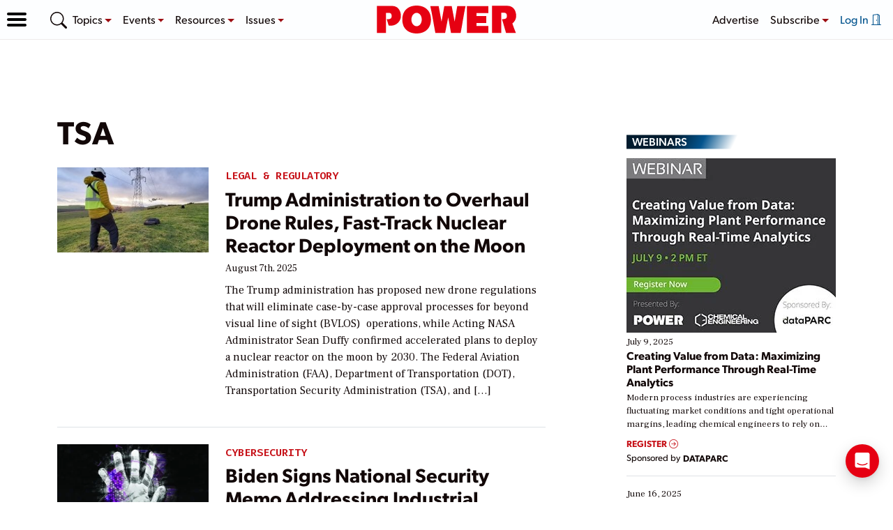

--- FILE ---
content_type: text/html; charset=UTF-8
request_url: https://www.powermag.com/tag/tsa/
body_size: 49406
content:

<!doctype html>
<html lang="en-US">
<head>
	<meta charset="UTF-8" /><script type="text/javascript">(window.NREUM||(NREUM={})).init={privacy:{cookies_enabled:true},ajax:{deny_list:[]},session_trace:{sampling_rate:0.0,mode:"FIXED_RATE",enabled:true,error_sampling_rate:0.0},feature_flags:["soft_nav"],distributed_tracing:{enabled:true}};(window.NREUM||(NREUM={})).loader_config={agentID:"198502350",accountID:"2493041",trustKey:"66686",xpid:"VgIOUlZXCRABXVlXBwMFUlA=",licenseKey:"e35bf103e0",applicationID:"198502244",browserID:"198502350"};;/*! For license information please see nr-loader-spa-1.308.0.min.js.LICENSE.txt */
(()=>{var e,t,r={384:(e,t,r)=>{"use strict";r.d(t,{NT:()=>a,US:()=>u,Zm:()=>o,bQ:()=>d,dV:()=>c,pV:()=>l});var n=r(6154),i=r(1863),s=r(1910);const a={beacon:"bam.nr-data.net",errorBeacon:"bam.nr-data.net"};function o(){return n.gm.NREUM||(n.gm.NREUM={}),void 0===n.gm.newrelic&&(n.gm.newrelic=n.gm.NREUM),n.gm.NREUM}function c(){let e=o();return e.o||(e.o={ST:n.gm.setTimeout,SI:n.gm.setImmediate||n.gm.setInterval,CT:n.gm.clearTimeout,XHR:n.gm.XMLHttpRequest,REQ:n.gm.Request,EV:n.gm.Event,PR:n.gm.Promise,MO:n.gm.MutationObserver,FETCH:n.gm.fetch,WS:n.gm.WebSocket},(0,s.i)(...Object.values(e.o))),e}function d(e,t){let r=o();r.initializedAgents??={},t.initializedAt={ms:(0,i.t)(),date:new Date},r.initializedAgents[e]=t}function u(e,t){o()[e]=t}function l(){return function(){let e=o();const t=e.info||{};e.info={beacon:a.beacon,errorBeacon:a.errorBeacon,...t}}(),function(){let e=o();const t=e.init||{};e.init={...t}}(),c(),function(){let e=o();const t=e.loader_config||{};e.loader_config={...t}}(),o()}},782:(e,t,r)=>{"use strict";r.d(t,{T:()=>n});const n=r(860).K7.pageViewTiming},860:(e,t,r)=>{"use strict";r.d(t,{$J:()=>u,K7:()=>c,P3:()=>d,XX:()=>i,Yy:()=>o,df:()=>s,qY:()=>n,v4:()=>a});const n="events",i="jserrors",s="browser/blobs",a="rum",o="browser/logs",c={ajax:"ajax",genericEvents:"generic_events",jserrors:i,logging:"logging",metrics:"metrics",pageAction:"page_action",pageViewEvent:"page_view_event",pageViewTiming:"page_view_timing",sessionReplay:"session_replay",sessionTrace:"session_trace",softNav:"soft_navigations",spa:"spa"},d={[c.pageViewEvent]:1,[c.pageViewTiming]:2,[c.metrics]:3,[c.jserrors]:4,[c.spa]:5,[c.ajax]:6,[c.sessionTrace]:7,[c.softNav]:8,[c.sessionReplay]:9,[c.logging]:10,[c.genericEvents]:11},u={[c.pageViewEvent]:a,[c.pageViewTiming]:n,[c.ajax]:n,[c.spa]:n,[c.softNav]:n,[c.metrics]:i,[c.jserrors]:i,[c.sessionTrace]:s,[c.sessionReplay]:s,[c.logging]:o,[c.genericEvents]:"ins"}},944:(e,t,r)=>{"use strict";r.d(t,{R:()=>i});var n=r(3241);function i(e,t){"function"==typeof console.debug&&(console.debug("New Relic Warning: https://github.com/newrelic/newrelic-browser-agent/blob/main/docs/warning-codes.md#".concat(e),t),(0,n.W)({agentIdentifier:null,drained:null,type:"data",name:"warn",feature:"warn",data:{code:e,secondary:t}}))}},993:(e,t,r)=>{"use strict";r.d(t,{A$:()=>s,ET:()=>a,TZ:()=>o,p_:()=>i});var n=r(860);const i={ERROR:"ERROR",WARN:"WARN",INFO:"INFO",DEBUG:"DEBUG",TRACE:"TRACE"},s={OFF:0,ERROR:1,WARN:2,INFO:3,DEBUG:4,TRACE:5},a="log",o=n.K7.logging},1541:(e,t,r)=>{"use strict";r.d(t,{U:()=>i,f:()=>n});const n={MFE:"MFE",BA:"BA"};function i(e,t){if(2!==t?.harvestEndpointVersion)return{};const r=t.agentRef.runtime.appMetadata.agents[0].entityGuid;return e?{"source.id":e.id,"source.name":e.name,"source.type":e.type,"parent.id":e.parent?.id||r,"parent.type":e.parent?.type||n.BA}:{"entity.guid":r,appId:t.agentRef.info.applicationID}}},1687:(e,t,r)=>{"use strict";r.d(t,{Ak:()=>d,Ze:()=>h,x3:()=>u});var n=r(3241),i=r(7836),s=r(3606),a=r(860),o=r(2646);const c={};function d(e,t){const r={staged:!1,priority:a.P3[t]||0};l(e),c[e].get(t)||c[e].set(t,r)}function u(e,t){e&&c[e]&&(c[e].get(t)&&c[e].delete(t),p(e,t,!1),c[e].size&&f(e))}function l(e){if(!e)throw new Error("agentIdentifier required");c[e]||(c[e]=new Map)}function h(e="",t="feature",r=!1){if(l(e),!e||!c[e].get(t)||r)return p(e,t);c[e].get(t).staged=!0,f(e)}function f(e){const t=Array.from(c[e]);t.every(([e,t])=>t.staged)&&(t.sort((e,t)=>e[1].priority-t[1].priority),t.forEach(([t])=>{c[e].delete(t),p(e,t)}))}function p(e,t,r=!0){const a=e?i.ee.get(e):i.ee,c=s.i.handlers;if(!a.aborted&&a.backlog&&c){if((0,n.W)({agentIdentifier:e,type:"lifecycle",name:"drain",feature:t}),r){const e=a.backlog[t],r=c[t];if(r){for(let t=0;e&&t<e.length;++t)g(e[t],r);Object.entries(r).forEach(([e,t])=>{Object.values(t||{}).forEach(t=>{t[0]?.on&&t[0]?.context()instanceof o.y&&t[0].on(e,t[1])})})}}a.isolatedBacklog||delete c[t],a.backlog[t]=null,a.emit("drain-"+t,[])}}function g(e,t){var r=e[1];Object.values(t[r]||{}).forEach(t=>{var r=e[0];if(t[0]===r){var n=t[1],i=e[3],s=e[2];n.apply(i,s)}})}},1738:(e,t,r)=>{"use strict";r.d(t,{U:()=>f,Y:()=>h});var n=r(3241),i=r(9908),s=r(1863),a=r(944),o=r(5701),c=r(3969),d=r(8362),u=r(860),l=r(4261);function h(e,t,r,s){const h=s||r;!h||h[e]&&h[e]!==d.d.prototype[e]||(h[e]=function(){(0,i.p)(c.xV,["API/"+e+"/called"],void 0,u.K7.metrics,r.ee),(0,n.W)({agentIdentifier:r.agentIdentifier,drained:!!o.B?.[r.agentIdentifier],type:"data",name:"api",feature:l.Pl+e,data:{}});try{return t.apply(this,arguments)}catch(e){(0,a.R)(23,e)}})}function f(e,t,r,n,a){const o=e.info;null===r?delete o.jsAttributes[t]:o.jsAttributes[t]=r,(a||null===r)&&(0,i.p)(l.Pl+n,[(0,s.t)(),t,r],void 0,"session",e.ee)}},1741:(e,t,r)=>{"use strict";r.d(t,{W:()=>s});var n=r(944),i=r(4261);class s{#e(e,...t){if(this[e]!==s.prototype[e])return this[e](...t);(0,n.R)(35,e)}addPageAction(e,t){return this.#e(i.hG,e,t)}register(e){return this.#e(i.eY,e)}recordCustomEvent(e,t){return this.#e(i.fF,e,t)}setPageViewName(e,t){return this.#e(i.Fw,e,t)}setCustomAttribute(e,t,r){return this.#e(i.cD,e,t,r)}noticeError(e,t){return this.#e(i.o5,e,t)}setUserId(e,t=!1){return this.#e(i.Dl,e,t)}setApplicationVersion(e){return this.#e(i.nb,e)}setErrorHandler(e){return this.#e(i.bt,e)}addRelease(e,t){return this.#e(i.k6,e,t)}log(e,t){return this.#e(i.$9,e,t)}start(){return this.#e(i.d3)}finished(e){return this.#e(i.BL,e)}recordReplay(){return this.#e(i.CH)}pauseReplay(){return this.#e(i.Tb)}addToTrace(e){return this.#e(i.U2,e)}setCurrentRouteName(e){return this.#e(i.PA,e)}interaction(e){return this.#e(i.dT,e)}wrapLogger(e,t,r){return this.#e(i.Wb,e,t,r)}measure(e,t){return this.#e(i.V1,e,t)}consent(e){return this.#e(i.Pv,e)}}},1863:(e,t,r)=>{"use strict";function n(){return Math.floor(performance.now())}r.d(t,{t:()=>n})},1910:(e,t,r)=>{"use strict";r.d(t,{i:()=>s});var n=r(944);const i=new Map;function s(...e){return e.every(e=>{if(i.has(e))return i.get(e);const t="function"==typeof e?e.toString():"",r=t.includes("[native code]"),s=t.includes("nrWrapper");return r||s||(0,n.R)(64,e?.name||t),i.set(e,r),r})}},2555:(e,t,r)=>{"use strict";r.d(t,{D:()=>o,f:()=>a});var n=r(384),i=r(8122);const s={beacon:n.NT.beacon,errorBeacon:n.NT.errorBeacon,licenseKey:void 0,applicationID:void 0,sa:void 0,queueTime:void 0,applicationTime:void 0,ttGuid:void 0,user:void 0,account:void 0,product:void 0,extra:void 0,jsAttributes:{},userAttributes:void 0,atts:void 0,transactionName:void 0,tNamePlain:void 0};function a(e){try{return!!e.licenseKey&&!!e.errorBeacon&&!!e.applicationID}catch(e){return!1}}const o=e=>(0,i.a)(e,s)},2614:(e,t,r)=>{"use strict";r.d(t,{BB:()=>a,H3:()=>n,g:()=>d,iL:()=>c,tS:()=>o,uh:()=>i,wk:()=>s});const n="NRBA",i="SESSION",s=144e5,a=18e5,o={STARTED:"session-started",PAUSE:"session-pause",RESET:"session-reset",RESUME:"session-resume",UPDATE:"session-update"},c={SAME_TAB:"same-tab",CROSS_TAB:"cross-tab"},d={OFF:0,FULL:1,ERROR:2}},2646:(e,t,r)=>{"use strict";r.d(t,{y:()=>n});class n{constructor(e){this.contextId=e}}},2843:(e,t,r)=>{"use strict";r.d(t,{G:()=>s,u:()=>i});var n=r(3878);function i(e,t=!1,r,i){(0,n.DD)("visibilitychange",function(){if(t)return void("hidden"===document.visibilityState&&e());e(document.visibilityState)},r,i)}function s(e,t,r){(0,n.sp)("pagehide",e,t,r)}},3241:(e,t,r)=>{"use strict";r.d(t,{W:()=>s});var n=r(6154);const i="newrelic";function s(e={}){try{n.gm.dispatchEvent(new CustomEvent(i,{detail:e}))}catch(e){}}},3304:(e,t,r)=>{"use strict";r.d(t,{A:()=>s});var n=r(7836);const i=()=>{const e=new WeakSet;return(t,r)=>{if("object"==typeof r&&null!==r){if(e.has(r))return;e.add(r)}return r}};function s(e){try{return JSON.stringify(e,i())??""}catch(e){try{n.ee.emit("internal-error",[e])}catch(e){}return""}}},3333:(e,t,r)=>{"use strict";r.d(t,{$v:()=>u,TZ:()=>n,Xh:()=>c,Zp:()=>i,kd:()=>d,mq:()=>o,nf:()=>a,qN:()=>s});const n=r(860).K7.genericEvents,i=["auxclick","click","copy","keydown","paste","scrollend"],s=["focus","blur"],a=4,o=1e3,c=2e3,d=["PageAction","UserAction","BrowserPerformance"],u={RESOURCES:"experimental.resources",REGISTER:"register"}},3434:(e,t,r)=>{"use strict";r.d(t,{Jt:()=>s,YM:()=>d});var n=r(7836),i=r(5607);const s="nr@original:".concat(i.W),a=50;var o=Object.prototype.hasOwnProperty,c=!1;function d(e,t){return e||(e=n.ee),r.inPlace=function(e,t,n,i,s){n||(n="");const a="-"===n.charAt(0);for(let o=0;o<t.length;o++){const c=t[o],d=e[c];l(d)||(e[c]=r(d,a?c+n:n,i,c,s))}},r.flag=s,r;function r(t,r,n,c,d){return l(t)?t:(r||(r=""),nrWrapper[s]=t,function(e,t,r){if(Object.defineProperty&&Object.keys)try{return Object.keys(e).forEach(function(r){Object.defineProperty(t,r,{get:function(){return e[r]},set:function(t){return e[r]=t,t}})}),t}catch(e){u([e],r)}for(var n in e)o.call(e,n)&&(t[n]=e[n])}(t,nrWrapper,e),nrWrapper);function nrWrapper(){var s,o,l,h;let f;try{o=this,s=[...arguments],l="function"==typeof n?n(s,o):n||{}}catch(t){u([t,"",[s,o,c],l],e)}i(r+"start",[s,o,c],l,d);const p=performance.now();let g;try{return h=t.apply(o,s),g=performance.now(),h}catch(e){throw g=performance.now(),i(r+"err",[s,o,e],l,d),f=e,f}finally{const e=g-p,t={start:p,end:g,duration:e,isLongTask:e>=a,methodName:c,thrownError:f};t.isLongTask&&i("long-task",[t,o],l,d),i(r+"end",[s,o,h],l,d)}}}function i(r,n,i,s){if(!c||t){var a=c;c=!0;try{e.emit(r,n,i,t,s)}catch(t){u([t,r,n,i],e)}c=a}}}function u(e,t){t||(t=n.ee);try{t.emit("internal-error",e)}catch(e){}}function l(e){return!(e&&"function"==typeof e&&e.apply&&!e[s])}},3606:(e,t,r)=>{"use strict";r.d(t,{i:()=>s});var n=r(9908);s.on=a;var i=s.handlers={};function s(e,t,r,s){a(s||n.d,i,e,t,r)}function a(e,t,r,i,s){s||(s="feature"),e||(e=n.d);var a=t[s]=t[s]||{};(a[r]=a[r]||[]).push([e,i])}},3738:(e,t,r)=>{"use strict";r.d(t,{He:()=>i,Kp:()=>o,Lc:()=>d,Rz:()=>u,TZ:()=>n,bD:()=>s,d3:()=>a,jx:()=>l,sl:()=>h,uP:()=>c});const n=r(860).K7.sessionTrace,i="bstResource",s="resource",a="-start",o="-end",c="fn"+a,d="fn"+o,u="pushState",l=1e3,h=3e4},3785:(e,t,r)=>{"use strict";r.d(t,{R:()=>c,b:()=>d});var n=r(9908),i=r(1863),s=r(860),a=r(3969),o=r(993);function c(e,t,r={},c=o.p_.INFO,d=!0,u,l=(0,i.t)()){(0,n.p)(a.xV,["API/logging/".concat(c.toLowerCase(),"/called")],void 0,s.K7.metrics,e),(0,n.p)(o.ET,[l,t,r,c,d,u],void 0,s.K7.logging,e)}function d(e){return"string"==typeof e&&Object.values(o.p_).some(t=>t===e.toUpperCase().trim())}},3878:(e,t,r)=>{"use strict";function n(e,t){return{capture:e,passive:!1,signal:t}}function i(e,t,r=!1,i){window.addEventListener(e,t,n(r,i))}function s(e,t,r=!1,i){document.addEventListener(e,t,n(r,i))}r.d(t,{DD:()=>s,jT:()=>n,sp:()=>i})},3962:(e,t,r)=>{"use strict";r.d(t,{AM:()=>a,O2:()=>l,OV:()=>s,Qu:()=>h,TZ:()=>c,ih:()=>f,pP:()=>o,t1:()=>u,tC:()=>i,wD:()=>d});var n=r(860);const i=["click","keydown","submit"],s="popstate",a="api",o="initialPageLoad",c=n.K7.softNav,d=5e3,u=500,l={INITIAL_PAGE_LOAD:"",ROUTE_CHANGE:1,UNSPECIFIED:2},h={INTERACTION:1,AJAX:2,CUSTOM_END:3,CUSTOM_TRACER:4},f={IP:"in progress",PF:"pending finish",FIN:"finished",CAN:"cancelled"}},3969:(e,t,r)=>{"use strict";r.d(t,{TZ:()=>n,XG:()=>o,rs:()=>i,xV:()=>a,z_:()=>s});const n=r(860).K7.metrics,i="sm",s="cm",a="storeSupportabilityMetrics",o="storeEventMetrics"},4234:(e,t,r)=>{"use strict";r.d(t,{W:()=>s});var n=r(7836),i=r(1687);class s{constructor(e,t){this.agentIdentifier=e,this.ee=n.ee.get(e),this.featureName=t,this.blocked=!1}deregisterDrain(){(0,i.x3)(this.agentIdentifier,this.featureName)}}},4261:(e,t,r)=>{"use strict";r.d(t,{$9:()=>u,BL:()=>c,CH:()=>p,Dl:()=>R,Fw:()=>w,PA:()=>v,Pl:()=>n,Pv:()=>A,Tb:()=>h,U2:()=>a,V1:()=>E,Wb:()=>T,bt:()=>y,cD:()=>b,d3:()=>x,dT:()=>d,eY:()=>g,fF:()=>f,hG:()=>s,hw:()=>i,k6:()=>o,nb:()=>m,o5:()=>l});const n="api-",i=n+"ixn-",s="addPageAction",a="addToTrace",o="addRelease",c="finished",d="interaction",u="log",l="noticeError",h="pauseReplay",f="recordCustomEvent",p="recordReplay",g="register",m="setApplicationVersion",v="setCurrentRouteName",b="setCustomAttribute",y="setErrorHandler",w="setPageViewName",R="setUserId",x="start",T="wrapLogger",E="measure",A="consent"},5205:(e,t,r)=>{"use strict";r.d(t,{j:()=>S});var n=r(384),i=r(1741);var s=r(2555),a=r(3333);const o=e=>{if(!e||"string"!=typeof e)return!1;try{document.createDocumentFragment().querySelector(e)}catch{return!1}return!0};var c=r(2614),d=r(944),u=r(8122);const l="[data-nr-mask]",h=e=>(0,u.a)(e,(()=>{const e={feature_flags:[],experimental:{allow_registered_children:!1,resources:!1},mask_selector:"*",block_selector:"[data-nr-block]",mask_input_options:{color:!1,date:!1,"datetime-local":!1,email:!1,month:!1,number:!1,range:!1,search:!1,tel:!1,text:!1,time:!1,url:!1,week:!1,textarea:!1,select:!1,password:!0}};return{ajax:{deny_list:void 0,block_internal:!0,enabled:!0,autoStart:!0},api:{get allow_registered_children(){return e.feature_flags.includes(a.$v.REGISTER)||e.experimental.allow_registered_children},set allow_registered_children(t){e.experimental.allow_registered_children=t},duplicate_registered_data:!1},browser_consent_mode:{enabled:!1},distributed_tracing:{enabled:void 0,exclude_newrelic_header:void 0,cors_use_newrelic_header:void 0,cors_use_tracecontext_headers:void 0,allowed_origins:void 0},get feature_flags(){return e.feature_flags},set feature_flags(t){e.feature_flags=t},generic_events:{enabled:!0,autoStart:!0},harvest:{interval:30},jserrors:{enabled:!0,autoStart:!0},logging:{enabled:!0,autoStart:!0},metrics:{enabled:!0,autoStart:!0},obfuscate:void 0,page_action:{enabled:!0},page_view_event:{enabled:!0,autoStart:!0},page_view_timing:{enabled:!0,autoStart:!0},performance:{capture_marks:!1,capture_measures:!1,capture_detail:!0,resources:{get enabled(){return e.feature_flags.includes(a.$v.RESOURCES)||e.experimental.resources},set enabled(t){e.experimental.resources=t},asset_types:[],first_party_domains:[],ignore_newrelic:!0}},privacy:{cookies_enabled:!0},proxy:{assets:void 0,beacon:void 0},session:{expiresMs:c.wk,inactiveMs:c.BB},session_replay:{autoStart:!0,enabled:!1,preload:!1,sampling_rate:10,error_sampling_rate:100,collect_fonts:!1,inline_images:!1,fix_stylesheets:!0,mask_all_inputs:!0,get mask_text_selector(){return e.mask_selector},set mask_text_selector(t){o(t)?e.mask_selector="".concat(t,",").concat(l):""===t||null===t?e.mask_selector=l:(0,d.R)(5,t)},get block_class(){return"nr-block"},get ignore_class(){return"nr-ignore"},get mask_text_class(){return"nr-mask"},get block_selector(){return e.block_selector},set block_selector(t){o(t)?e.block_selector+=",".concat(t):""!==t&&(0,d.R)(6,t)},get mask_input_options(){return e.mask_input_options},set mask_input_options(t){t&&"object"==typeof t?e.mask_input_options={...t,password:!0}:(0,d.R)(7,t)}},session_trace:{enabled:!0,autoStart:!0},soft_navigations:{enabled:!0,autoStart:!0},spa:{enabled:!0,autoStart:!0},ssl:void 0,user_actions:{enabled:!0,elementAttributes:["id","className","tagName","type"]}}})());var f=r(6154),p=r(9324);let g=0;const m={buildEnv:p.F3,distMethod:p.Xs,version:p.xv,originTime:f.WN},v={consented:!1},b={appMetadata:{},get consented(){return this.session?.state?.consent||v.consented},set consented(e){v.consented=e},customTransaction:void 0,denyList:void 0,disabled:!1,harvester:void 0,isolatedBacklog:!1,isRecording:!1,loaderType:void 0,maxBytes:3e4,obfuscator:void 0,onerror:void 0,ptid:void 0,releaseIds:{},session:void 0,timeKeeper:void 0,registeredEntities:[],jsAttributesMetadata:{bytes:0},get harvestCount(){return++g}},y=e=>{const t=(0,u.a)(e,b),r=Object.keys(m).reduce((e,t)=>(e[t]={value:m[t],writable:!1,configurable:!0,enumerable:!0},e),{});return Object.defineProperties(t,r)};var w=r(5701);const R=e=>{const t=e.startsWith("http");e+="/",r.p=t?e:"https://"+e};var x=r(7836),T=r(3241);const E={accountID:void 0,trustKey:void 0,agentID:void 0,licenseKey:void 0,applicationID:void 0,xpid:void 0},A=e=>(0,u.a)(e,E),_=new Set;function S(e,t={},r,a){let{init:o,info:c,loader_config:d,runtime:u={},exposed:l=!0}=t;if(!c){const e=(0,n.pV)();o=e.init,c=e.info,d=e.loader_config}e.init=h(o||{}),e.loader_config=A(d||{}),c.jsAttributes??={},f.bv&&(c.jsAttributes.isWorker=!0),e.info=(0,s.D)(c);const p=e.init,g=[c.beacon,c.errorBeacon];_.has(e.agentIdentifier)||(p.proxy.assets&&(R(p.proxy.assets),g.push(p.proxy.assets)),p.proxy.beacon&&g.push(p.proxy.beacon),e.beacons=[...g],function(e){const t=(0,n.pV)();Object.getOwnPropertyNames(i.W.prototype).forEach(r=>{const n=i.W.prototype[r];if("function"!=typeof n||"constructor"===n)return;let s=t[r];e[r]&&!1!==e.exposed&&"micro-agent"!==e.runtime?.loaderType&&(t[r]=(...t)=>{const n=e[r](...t);return s?s(...t):n})})}(e),(0,n.US)("activatedFeatures",w.B)),u.denyList=[...p.ajax.deny_list||[],...p.ajax.block_internal?g:[]],u.ptid=e.agentIdentifier,u.loaderType=r,e.runtime=y(u),_.has(e.agentIdentifier)||(e.ee=x.ee.get(e.agentIdentifier),e.exposed=l,(0,T.W)({agentIdentifier:e.agentIdentifier,drained:!!w.B?.[e.agentIdentifier],type:"lifecycle",name:"initialize",feature:void 0,data:e.config})),_.add(e.agentIdentifier)}},5270:(e,t,r)=>{"use strict";r.d(t,{Aw:()=>a,SR:()=>s,rF:()=>o});var n=r(384),i=r(7767);function s(e){return!!(0,n.dV)().o.MO&&(0,i.V)(e)&&!0===e?.session_trace.enabled}function a(e){return!0===e?.session_replay.preload&&s(e)}function o(e,t){try{if("string"==typeof t?.type){if("password"===t.type.toLowerCase())return"*".repeat(e?.length||0);if(void 0!==t?.dataset?.nrUnmask||t?.classList?.contains("nr-unmask"))return e}}catch(e){}return"string"==typeof e?e.replace(/[\S]/g,"*"):"*".repeat(e?.length||0)}},5289:(e,t,r)=>{"use strict";r.d(t,{GG:()=>a,Qr:()=>c,sB:()=>o});var n=r(3878),i=r(6389);function s(){return"undefined"==typeof document||"complete"===document.readyState}function a(e,t){if(s())return e();const r=(0,i.J)(e),a=setInterval(()=>{s()&&(clearInterval(a),r())},500);(0,n.sp)("load",r,t)}function o(e){if(s())return e();(0,n.DD)("DOMContentLoaded",e)}function c(e){if(s())return e();(0,n.sp)("popstate",e)}},5607:(e,t,r)=>{"use strict";r.d(t,{W:()=>n});const n=(0,r(9566).bz)()},5701:(e,t,r)=>{"use strict";r.d(t,{B:()=>s,t:()=>a});var n=r(3241);const i=new Set,s={};function a(e,t){const r=t.agentIdentifier;s[r]??={},e&&"object"==typeof e&&(i.has(r)||(t.ee.emit("rumresp",[e]),s[r]=e,i.add(r),(0,n.W)({agentIdentifier:r,loaded:!0,drained:!0,type:"lifecycle",name:"load",feature:void 0,data:e})))}},6154:(e,t,r)=>{"use strict";r.d(t,{OF:()=>d,RI:()=>i,WN:()=>h,bv:()=>s,eN:()=>f,gm:()=>a,lR:()=>l,m:()=>c,mw:()=>o,sb:()=>u});var n=r(1863);const i="undefined"!=typeof window&&!!window.document,s="undefined"!=typeof WorkerGlobalScope&&("undefined"!=typeof self&&self instanceof WorkerGlobalScope&&self.navigator instanceof WorkerNavigator||"undefined"!=typeof globalThis&&globalThis instanceof WorkerGlobalScope&&globalThis.navigator instanceof WorkerNavigator),a=i?window:"undefined"!=typeof WorkerGlobalScope&&("undefined"!=typeof self&&self instanceof WorkerGlobalScope&&self||"undefined"!=typeof globalThis&&globalThis instanceof WorkerGlobalScope&&globalThis),o=Boolean("hidden"===a?.document?.visibilityState),c=""+a?.location,d=/iPad|iPhone|iPod/.test(a.navigator?.userAgent),u=d&&"undefined"==typeof SharedWorker,l=(()=>{const e=a.navigator?.userAgent?.match(/Firefox[/\s](\d+\.\d+)/);return Array.isArray(e)&&e.length>=2?+e[1]:0})(),h=Date.now()-(0,n.t)(),f=()=>"undefined"!=typeof PerformanceNavigationTiming&&a?.performance?.getEntriesByType("navigation")?.[0]?.responseStart},6344:(e,t,r)=>{"use strict";r.d(t,{BB:()=>u,Qb:()=>l,TZ:()=>i,Ug:()=>a,Vh:()=>s,_s:()=>o,bc:()=>d,yP:()=>c});var n=r(2614);const i=r(860).K7.sessionReplay,s="errorDuringReplay",a=.12,o={DomContentLoaded:0,Load:1,FullSnapshot:2,IncrementalSnapshot:3,Meta:4,Custom:5},c={[n.g.ERROR]:15e3,[n.g.FULL]:3e5,[n.g.OFF]:0},d={RESET:{message:"Session was reset",sm:"Reset"},IMPORT:{message:"Recorder failed to import",sm:"Import"},TOO_MANY:{message:"429: Too Many Requests",sm:"Too-Many"},TOO_BIG:{message:"Payload was too large",sm:"Too-Big"},CROSS_TAB:{message:"Session Entity was set to OFF on another tab",sm:"Cross-Tab"},ENTITLEMENTS:{message:"Session Replay is not allowed and will not be started",sm:"Entitlement"}},u=5e3,l={API:"api",RESUME:"resume",SWITCH_TO_FULL:"switchToFull",INITIALIZE:"initialize",PRELOAD:"preload"}},6389:(e,t,r)=>{"use strict";function n(e,t=500,r={}){const n=r?.leading||!1;let i;return(...r)=>{n&&void 0===i&&(e.apply(this,r),i=setTimeout(()=>{i=clearTimeout(i)},t)),n||(clearTimeout(i),i=setTimeout(()=>{e.apply(this,r)},t))}}function i(e){let t=!1;return(...r)=>{t||(t=!0,e.apply(this,r))}}r.d(t,{J:()=>i,s:()=>n})},6630:(e,t,r)=>{"use strict";r.d(t,{T:()=>n});const n=r(860).K7.pageViewEvent},6774:(e,t,r)=>{"use strict";r.d(t,{T:()=>n});const n=r(860).K7.jserrors},7295:(e,t,r)=>{"use strict";r.d(t,{Xv:()=>a,gX:()=>i,iW:()=>s});var n=[];function i(e){if(!e||s(e))return!1;if(0===n.length)return!0;if("*"===n[0].hostname)return!1;for(var t=0;t<n.length;t++){var r=n[t];if(r.hostname.test(e.hostname)&&r.pathname.test(e.pathname))return!1}return!0}function s(e){return void 0===e.hostname}function a(e){if(n=[],e&&e.length)for(var t=0;t<e.length;t++){let r=e[t];if(!r)continue;if("*"===r)return void(n=[{hostname:"*"}]);0===r.indexOf("http://")?r=r.substring(7):0===r.indexOf("https://")&&(r=r.substring(8));const i=r.indexOf("/");let s,a;i>0?(s=r.substring(0,i),a=r.substring(i)):(s=r,a="*");let[c]=s.split(":");n.push({hostname:o(c),pathname:o(a,!0)})}}function o(e,t=!1){const r=e.replace(/[.+?^${}()|[\]\\]/g,e=>"\\"+e).replace(/\*/g,".*?");return new RegExp((t?"^":"")+r+"$")}},7485:(e,t,r)=>{"use strict";r.d(t,{D:()=>i});var n=r(6154);function i(e){if(0===(e||"").indexOf("data:"))return{protocol:"data"};try{const t=new URL(e,location.href),r={port:t.port,hostname:t.hostname,pathname:t.pathname,search:t.search,protocol:t.protocol.slice(0,t.protocol.indexOf(":")),sameOrigin:t.protocol===n.gm?.location?.protocol&&t.host===n.gm?.location?.host};return r.port&&""!==r.port||("http:"===t.protocol&&(r.port="80"),"https:"===t.protocol&&(r.port="443")),r.pathname&&""!==r.pathname?r.pathname.startsWith("/")||(r.pathname="/".concat(r.pathname)):r.pathname="/",r}catch(e){return{}}}},7699:(e,t,r)=>{"use strict";r.d(t,{It:()=>s,KC:()=>o,No:()=>i,qh:()=>a});var n=r(860);const i=16e3,s=1e6,a="SESSION_ERROR",o={[n.K7.logging]:!0,[n.K7.genericEvents]:!1,[n.K7.jserrors]:!1,[n.K7.ajax]:!1}},7767:(e,t,r)=>{"use strict";r.d(t,{V:()=>i});var n=r(6154);const i=e=>n.RI&&!0===e?.privacy.cookies_enabled},7836:(e,t,r)=>{"use strict";r.d(t,{P:()=>o,ee:()=>c});var n=r(384),i=r(8990),s=r(2646),a=r(5607);const o="nr@context:".concat(a.W),c=function e(t,r){var n={},a={},u={},l=!1;try{l=16===r.length&&d.initializedAgents?.[r]?.runtime.isolatedBacklog}catch(e){}var h={on:p,addEventListener:p,removeEventListener:function(e,t){var r=n[e];if(!r)return;for(var i=0;i<r.length;i++)r[i]===t&&r.splice(i,1)},emit:function(e,r,n,i,s){!1!==s&&(s=!0);if(c.aborted&&!i)return;t&&s&&t.emit(e,r,n);var o=f(n);g(e).forEach(e=>{e.apply(o,r)});var d=v()[a[e]];d&&d.push([h,e,r,o]);return o},get:m,listeners:g,context:f,buffer:function(e,t){const r=v();if(t=t||"feature",h.aborted)return;Object.entries(e||{}).forEach(([e,n])=>{a[n]=t,t in r||(r[t]=[])})},abort:function(){h._aborted=!0,Object.keys(h.backlog).forEach(e=>{delete h.backlog[e]})},isBuffering:function(e){return!!v()[a[e]]},debugId:r,backlog:l?{}:t&&"object"==typeof t.backlog?t.backlog:{},isolatedBacklog:l};return Object.defineProperty(h,"aborted",{get:()=>{let e=h._aborted||!1;return e||(t&&(e=t.aborted),e)}}),h;function f(e){return e&&e instanceof s.y?e:e?(0,i.I)(e,o,()=>new s.y(o)):new s.y(o)}function p(e,t){n[e]=g(e).concat(t)}function g(e){return n[e]||[]}function m(t){return u[t]=u[t]||e(h,t)}function v(){return h.backlog}}(void 0,"globalEE"),d=(0,n.Zm)();d.ee||(d.ee=c)},8122:(e,t,r)=>{"use strict";r.d(t,{a:()=>i});var n=r(944);function i(e,t){try{if(!e||"object"!=typeof e)return(0,n.R)(3);if(!t||"object"!=typeof t)return(0,n.R)(4);const r=Object.create(Object.getPrototypeOf(t),Object.getOwnPropertyDescriptors(t)),s=0===Object.keys(r).length?e:r;for(let a in s)if(void 0!==e[a])try{if(null===e[a]){r[a]=null;continue}Array.isArray(e[a])&&Array.isArray(t[a])?r[a]=Array.from(new Set([...e[a],...t[a]])):"object"==typeof e[a]&&"object"==typeof t[a]?r[a]=i(e[a],t[a]):r[a]=e[a]}catch(e){r[a]||(0,n.R)(1,e)}return r}catch(e){(0,n.R)(2,e)}}},8139:(e,t,r)=>{"use strict";r.d(t,{u:()=>h});var n=r(7836),i=r(3434),s=r(8990),a=r(6154);const o={},c=a.gm.XMLHttpRequest,d="addEventListener",u="removeEventListener",l="nr@wrapped:".concat(n.P);function h(e){var t=function(e){return(e||n.ee).get("events")}(e);if(o[t.debugId]++)return t;o[t.debugId]=1;var r=(0,i.YM)(t,!0);function h(e){r.inPlace(e,[d,u],"-",p)}function p(e,t){return e[1]}return"getPrototypeOf"in Object&&(a.RI&&f(document,h),c&&f(c.prototype,h),f(a.gm,h)),t.on(d+"-start",function(e,t){var n=e[1];if(null!==n&&("function"==typeof n||"object"==typeof n)&&"newrelic"!==e[0]){var i=(0,s.I)(n,l,function(){var e={object:function(){if("function"!=typeof n.handleEvent)return;return n.handleEvent.apply(n,arguments)},function:n}[typeof n];return e?r(e,"fn-",null,e.name||"anonymous"):n});this.wrapped=e[1]=i}}),t.on(u+"-start",function(e){e[1]=this.wrapped||e[1]}),t}function f(e,t,...r){let n=e;for(;"object"==typeof n&&!Object.prototype.hasOwnProperty.call(n,d);)n=Object.getPrototypeOf(n);n&&t(n,...r)}},8362:(e,t,r)=>{"use strict";r.d(t,{d:()=>s});var n=r(9566),i=r(1741);class s extends i.W{agentIdentifier=(0,n.LA)(16)}},8374:(e,t,r)=>{r.nc=(()=>{try{return document?.currentScript?.nonce}catch(e){}return""})()},8990:(e,t,r)=>{"use strict";r.d(t,{I:()=>i});var n=Object.prototype.hasOwnProperty;function i(e,t,r){if(n.call(e,t))return e[t];var i=r();if(Object.defineProperty&&Object.keys)try{return Object.defineProperty(e,t,{value:i,writable:!0,enumerable:!1}),i}catch(e){}return e[t]=i,i}},9119:(e,t,r)=>{"use strict";r.d(t,{L:()=>s});var n=/([^?#]*)[^#]*(#[^?]*|$).*/,i=/([^?#]*)().*/;function s(e,t){return e?e.replace(t?n:i,"$1$2"):e}},9300:(e,t,r)=>{"use strict";r.d(t,{T:()=>n});const n=r(860).K7.ajax},9324:(e,t,r)=>{"use strict";r.d(t,{AJ:()=>a,F3:()=>i,Xs:()=>s,Yq:()=>o,xv:()=>n});const n="1.308.0",i="PROD",s="CDN",a="@newrelic/rrweb",o="1.0.1"},9566:(e,t,r)=>{"use strict";r.d(t,{LA:()=>o,ZF:()=>c,bz:()=>a,el:()=>d});var n=r(6154);const i="xxxxxxxx-xxxx-4xxx-yxxx-xxxxxxxxxxxx";function s(e,t){return e?15&e[t]:16*Math.random()|0}function a(){const e=n.gm?.crypto||n.gm?.msCrypto;let t,r=0;return e&&e.getRandomValues&&(t=e.getRandomValues(new Uint8Array(30))),i.split("").map(e=>"x"===e?s(t,r++).toString(16):"y"===e?(3&s()|8).toString(16):e).join("")}function o(e){const t=n.gm?.crypto||n.gm?.msCrypto;let r,i=0;t&&t.getRandomValues&&(r=t.getRandomValues(new Uint8Array(e)));const a=[];for(var o=0;o<e;o++)a.push(s(r,i++).toString(16));return a.join("")}function c(){return o(16)}function d(){return o(32)}},9908:(e,t,r)=>{"use strict";r.d(t,{d:()=>n,p:()=>i});var n=r(7836).ee.get("handle");function i(e,t,r,i,s){s?(s.buffer([e],i),s.emit(e,t,r)):(n.buffer([e],i),n.emit(e,t,r))}}},n={};function i(e){var t=n[e];if(void 0!==t)return t.exports;var s=n[e]={exports:{}};return r[e](s,s.exports,i),s.exports}i.m=r,i.d=(e,t)=>{for(var r in t)i.o(t,r)&&!i.o(e,r)&&Object.defineProperty(e,r,{enumerable:!0,get:t[r]})},i.f={},i.e=e=>Promise.all(Object.keys(i.f).reduce((t,r)=>(i.f[r](e,t),t),[])),i.u=e=>({212:"nr-spa-compressor",249:"nr-spa-recorder",478:"nr-spa"}[e]+"-1.308.0.min.js"),i.o=(e,t)=>Object.prototype.hasOwnProperty.call(e,t),e={},t="NRBA-1.308.0.PROD:",i.l=(r,n,s,a)=>{if(e[r])e[r].push(n);else{var o,c;if(void 0!==s)for(var d=document.getElementsByTagName("script"),u=0;u<d.length;u++){var l=d[u];if(l.getAttribute("src")==r||l.getAttribute("data-webpack")==t+s){o=l;break}}if(!o){c=!0;var h={478:"sha512-RSfSVnmHk59T/uIPbdSE0LPeqcEdF4/+XhfJdBuccH5rYMOEZDhFdtnh6X6nJk7hGpzHd9Ujhsy7lZEz/ORYCQ==",249:"sha512-ehJXhmntm85NSqW4MkhfQqmeKFulra3klDyY0OPDUE+sQ3GokHlPh1pmAzuNy//3j4ac6lzIbmXLvGQBMYmrkg==",212:"sha512-B9h4CR46ndKRgMBcK+j67uSR2RCnJfGefU+A7FrgR/k42ovXy5x/MAVFiSvFxuVeEk/pNLgvYGMp1cBSK/G6Fg=="};(o=document.createElement("script")).charset="utf-8",i.nc&&o.setAttribute("nonce",i.nc),o.setAttribute("data-webpack",t+s),o.src=r,0!==o.src.indexOf(window.location.origin+"/")&&(o.crossOrigin="anonymous"),h[a]&&(o.integrity=h[a])}e[r]=[n];var f=(t,n)=>{o.onerror=o.onload=null,clearTimeout(p);var i=e[r];if(delete e[r],o.parentNode&&o.parentNode.removeChild(o),i&&i.forEach(e=>e(n)),t)return t(n)},p=setTimeout(f.bind(null,void 0,{type:"timeout",target:o}),12e4);o.onerror=f.bind(null,o.onerror),o.onload=f.bind(null,o.onload),c&&document.head.appendChild(o)}},i.r=e=>{"undefined"!=typeof Symbol&&Symbol.toStringTag&&Object.defineProperty(e,Symbol.toStringTag,{value:"Module"}),Object.defineProperty(e,"__esModule",{value:!0})},i.p="https://js-agent.newrelic.com/",(()=>{var e={38:0,788:0};i.f.j=(t,r)=>{var n=i.o(e,t)?e[t]:void 0;if(0!==n)if(n)r.push(n[2]);else{var s=new Promise((r,i)=>n=e[t]=[r,i]);r.push(n[2]=s);var a=i.p+i.u(t),o=new Error;i.l(a,r=>{if(i.o(e,t)&&(0!==(n=e[t])&&(e[t]=void 0),n)){var s=r&&("load"===r.type?"missing":r.type),a=r&&r.target&&r.target.src;o.message="Loading chunk "+t+" failed: ("+s+": "+a+")",o.name="ChunkLoadError",o.type=s,o.request=a,n[1](o)}},"chunk-"+t,t)}};var t=(t,r)=>{var n,s,[a,o,c]=r,d=0;if(a.some(t=>0!==e[t])){for(n in o)i.o(o,n)&&(i.m[n]=o[n]);if(c)c(i)}for(t&&t(r);d<a.length;d++)s=a[d],i.o(e,s)&&e[s]&&e[s][0](),e[s]=0},r=self["webpackChunk:NRBA-1.308.0.PROD"]=self["webpackChunk:NRBA-1.308.0.PROD"]||[];r.forEach(t.bind(null,0)),r.push=t.bind(null,r.push.bind(r))})(),(()=>{"use strict";i(8374);var e=i(8362),t=i(860);const r=Object.values(t.K7);var n=i(5205);var s=i(9908),a=i(1863),o=i(4261),c=i(1738);var d=i(1687),u=i(4234),l=i(5289),h=i(6154),f=i(944),p=i(5270),g=i(7767),m=i(6389),v=i(7699);class b extends u.W{constructor(e,t){super(e.agentIdentifier,t),this.agentRef=e,this.abortHandler=void 0,this.featAggregate=void 0,this.loadedSuccessfully=void 0,this.onAggregateImported=new Promise(e=>{this.loadedSuccessfully=e}),this.deferred=Promise.resolve(),!1===e.init[this.featureName].autoStart?this.deferred=new Promise((t,r)=>{this.ee.on("manual-start-all",(0,m.J)(()=>{(0,d.Ak)(e.agentIdentifier,this.featureName),t()}))}):(0,d.Ak)(e.agentIdentifier,t)}importAggregator(e,t,r={}){if(this.featAggregate)return;const n=async()=>{let n;await this.deferred;try{if((0,g.V)(e.init)){const{setupAgentSession:t}=await i.e(478).then(i.bind(i,8766));n=t(e)}}catch(e){(0,f.R)(20,e),this.ee.emit("internal-error",[e]),(0,s.p)(v.qh,[e],void 0,this.featureName,this.ee)}try{if(!this.#t(this.featureName,n,e.init))return(0,d.Ze)(this.agentIdentifier,this.featureName),void this.loadedSuccessfully(!1);const{Aggregate:i}=await t();this.featAggregate=new i(e,r),e.runtime.harvester.initializedAggregates.push(this.featAggregate),this.loadedSuccessfully(!0)}catch(e){(0,f.R)(34,e),this.abortHandler?.(),(0,d.Ze)(this.agentIdentifier,this.featureName,!0),this.loadedSuccessfully(!1),this.ee&&this.ee.abort()}};h.RI?(0,l.GG)(()=>n(),!0):n()}#t(e,r,n){if(this.blocked)return!1;switch(e){case t.K7.sessionReplay:return(0,p.SR)(n)&&!!r;case t.K7.sessionTrace:return!!r;default:return!0}}}var y=i(6630),w=i(2614),R=i(3241);class x extends b{static featureName=y.T;constructor(e){var t;super(e,y.T),this.setupInspectionEvents(e.agentIdentifier),t=e,(0,c.Y)(o.Fw,function(e,r){"string"==typeof e&&("/"!==e.charAt(0)&&(e="/"+e),t.runtime.customTransaction=(r||"http://custom.transaction")+e,(0,s.p)(o.Pl+o.Fw,[(0,a.t)()],void 0,void 0,t.ee))},t),this.importAggregator(e,()=>i.e(478).then(i.bind(i,2467)))}setupInspectionEvents(e){const t=(t,r)=>{t&&(0,R.W)({agentIdentifier:e,timeStamp:t.timeStamp,loaded:"complete"===t.target.readyState,type:"window",name:r,data:t.target.location+""})};(0,l.sB)(e=>{t(e,"DOMContentLoaded")}),(0,l.GG)(e=>{t(e,"load")}),(0,l.Qr)(e=>{t(e,"navigate")}),this.ee.on(w.tS.UPDATE,(t,r)=>{(0,R.W)({agentIdentifier:e,type:"lifecycle",name:"session",data:r})})}}var T=i(384);class E extends e.d{constructor(e){var t;(super(),h.gm)?(this.features={},(0,T.bQ)(this.agentIdentifier,this),this.desiredFeatures=new Set(e.features||[]),this.desiredFeatures.add(x),(0,n.j)(this,e,e.loaderType||"agent"),t=this,(0,c.Y)(o.cD,function(e,r,n=!1){if("string"==typeof e){if(["string","number","boolean"].includes(typeof r)||null===r)return(0,c.U)(t,e,r,o.cD,n);(0,f.R)(40,typeof r)}else(0,f.R)(39,typeof e)},t),function(e){(0,c.Y)(o.Dl,function(t,r=!1){if("string"!=typeof t&&null!==t)return void(0,f.R)(41,typeof t);const n=e.info.jsAttributes["enduser.id"];r&&null!=n&&n!==t?(0,s.p)(o.Pl+"setUserIdAndResetSession",[t],void 0,"session",e.ee):(0,c.U)(e,"enduser.id",t,o.Dl,!0)},e)}(this),function(e){(0,c.Y)(o.nb,function(t){if("string"==typeof t||null===t)return(0,c.U)(e,"application.version",t,o.nb,!1);(0,f.R)(42,typeof t)},e)}(this),function(e){(0,c.Y)(o.d3,function(){e.ee.emit("manual-start-all")},e)}(this),function(e){(0,c.Y)(o.Pv,function(t=!0){if("boolean"==typeof t){if((0,s.p)(o.Pl+o.Pv,[t],void 0,"session",e.ee),e.runtime.consented=t,t){const t=e.features.page_view_event;t.onAggregateImported.then(e=>{const r=t.featAggregate;e&&!r.sentRum&&r.sendRum()})}}else(0,f.R)(65,typeof t)},e)}(this),this.run()):(0,f.R)(21)}get config(){return{info:this.info,init:this.init,loader_config:this.loader_config,runtime:this.runtime}}get api(){return this}run(){try{const e=function(e){const t={};return r.forEach(r=>{t[r]=!!e[r]?.enabled}),t}(this.init),n=[...this.desiredFeatures];n.sort((e,r)=>t.P3[e.featureName]-t.P3[r.featureName]),n.forEach(r=>{if(!e[r.featureName]&&r.featureName!==t.K7.pageViewEvent)return;if(r.featureName===t.K7.spa)return void(0,f.R)(67);const n=function(e){switch(e){case t.K7.ajax:return[t.K7.jserrors];case t.K7.sessionTrace:return[t.K7.ajax,t.K7.pageViewEvent];case t.K7.sessionReplay:return[t.K7.sessionTrace];case t.K7.pageViewTiming:return[t.K7.pageViewEvent];default:return[]}}(r.featureName).filter(e=>!(e in this.features));n.length>0&&(0,f.R)(36,{targetFeature:r.featureName,missingDependencies:n}),this.features[r.featureName]=new r(this)})}catch(e){(0,f.R)(22,e);for(const e in this.features)this.features[e].abortHandler?.();const t=(0,T.Zm)();delete t.initializedAgents[this.agentIdentifier]?.features,delete this.sharedAggregator;return t.ee.get(this.agentIdentifier).abort(),!1}}}var A=i(2843),_=i(782);class S extends b{static featureName=_.T;constructor(e){super(e,_.T),h.RI&&((0,A.u)(()=>(0,s.p)("docHidden",[(0,a.t)()],void 0,_.T,this.ee),!0),(0,A.G)(()=>(0,s.p)("winPagehide",[(0,a.t)()],void 0,_.T,this.ee)),this.importAggregator(e,()=>i.e(478).then(i.bind(i,9917))))}}var O=i(3969);class I extends b{static featureName=O.TZ;constructor(e){super(e,O.TZ),h.RI&&document.addEventListener("securitypolicyviolation",e=>{(0,s.p)(O.xV,["Generic/CSPViolation/Detected"],void 0,this.featureName,this.ee)}),this.importAggregator(e,()=>i.e(478).then(i.bind(i,6555)))}}var N=i(6774),P=i(3878),k=i(3304);class D{constructor(e,t,r,n,i){this.name="UncaughtError",this.message="string"==typeof e?e:(0,k.A)(e),this.sourceURL=t,this.line=r,this.column=n,this.__newrelic=i}}function C(e){return M(e)?e:new D(void 0!==e?.message?e.message:e,e?.filename||e?.sourceURL,e?.lineno||e?.line,e?.colno||e?.col,e?.__newrelic,e?.cause)}function j(e){const t="Unhandled Promise Rejection: ";if(!e?.reason)return;if(M(e.reason)){try{e.reason.message.startsWith(t)||(e.reason.message=t+e.reason.message)}catch(e){}return C(e.reason)}const r=C(e.reason);return(r.message||"").startsWith(t)||(r.message=t+r.message),r}function L(e){if(e.error instanceof SyntaxError&&!/:\d+$/.test(e.error.stack?.trim())){const t=new D(e.message,e.filename,e.lineno,e.colno,e.error.__newrelic,e.cause);return t.name=SyntaxError.name,t}return M(e.error)?e.error:C(e)}function M(e){return e instanceof Error&&!!e.stack}function H(e,r,n,i,o=(0,a.t)()){"string"==typeof e&&(e=new Error(e)),(0,s.p)("err",[e,o,!1,r,n.runtime.isRecording,void 0,i],void 0,t.K7.jserrors,n.ee),(0,s.p)("uaErr",[],void 0,t.K7.genericEvents,n.ee)}var B=i(1541),K=i(993),W=i(3785);function U(e,{customAttributes:t={},level:r=K.p_.INFO}={},n,i,s=(0,a.t)()){(0,W.R)(n.ee,e,t,r,!1,i,s)}function F(e,r,n,i,c=(0,a.t)()){(0,s.p)(o.Pl+o.hG,[c,e,r,i],void 0,t.K7.genericEvents,n.ee)}function V(e,r,n,i,c=(0,a.t)()){const{start:d,end:u,customAttributes:l}=r||{},h={customAttributes:l||{}};if("object"!=typeof h.customAttributes||"string"!=typeof e||0===e.length)return void(0,f.R)(57);const p=(e,t)=>null==e?t:"number"==typeof e?e:e instanceof PerformanceMark?e.startTime:Number.NaN;if(h.start=p(d,0),h.end=p(u,c),Number.isNaN(h.start)||Number.isNaN(h.end))(0,f.R)(57);else{if(h.duration=h.end-h.start,!(h.duration<0))return(0,s.p)(o.Pl+o.V1,[h,e,i],void 0,t.K7.genericEvents,n.ee),h;(0,f.R)(58)}}function G(e,r={},n,i,c=(0,a.t)()){(0,s.p)(o.Pl+o.fF,[c,e,r,i],void 0,t.K7.genericEvents,n.ee)}function z(e){(0,c.Y)(o.eY,function(t){return Y(e,t)},e)}function Y(e,r,n){(0,f.R)(54,"newrelic.register"),r||={},r.type=B.f.MFE,r.licenseKey||=e.info.licenseKey,r.blocked=!1,r.parent=n||{},Array.isArray(r.tags)||(r.tags=[]);const i={};r.tags.forEach(e=>{"name"!==e&&"id"!==e&&(i["source.".concat(e)]=!0)}),r.isolated??=!0;let o=()=>{};const c=e.runtime.registeredEntities;if(!r.isolated){const e=c.find(({metadata:{target:{id:e}}})=>e===r.id&&!r.isolated);if(e)return e}const d=e=>{r.blocked=!0,o=e};function u(e){return"string"==typeof e&&!!e.trim()&&e.trim().length<501||"number"==typeof e}e.init.api.allow_registered_children||d((0,m.J)(()=>(0,f.R)(55))),u(r.id)&&u(r.name)||d((0,m.J)(()=>(0,f.R)(48,r)));const l={addPageAction:(t,n={})=>g(F,[t,{...i,...n},e],r),deregister:()=>{d((0,m.J)(()=>(0,f.R)(68)))},log:(t,n={})=>g(U,[t,{...n,customAttributes:{...i,...n.customAttributes||{}}},e],r),measure:(t,n={})=>g(V,[t,{...n,customAttributes:{...i,...n.customAttributes||{}}},e],r),noticeError:(t,n={})=>g(H,[t,{...i,...n},e],r),register:(t={})=>g(Y,[e,t],l.metadata.target),recordCustomEvent:(t,n={})=>g(G,[t,{...i,...n},e],r),setApplicationVersion:e=>p("application.version",e),setCustomAttribute:(e,t)=>p(e,t),setUserId:e=>p("enduser.id",e),metadata:{customAttributes:i,target:r}},h=()=>(r.blocked&&o(),r.blocked);h()||c.push(l);const p=(e,t)=>{h()||(i[e]=t)},g=(r,n,i)=>{if(h())return;const o=(0,a.t)();(0,s.p)(O.xV,["API/register/".concat(r.name,"/called")],void 0,t.K7.metrics,e.ee);try{if(e.init.api.duplicate_registered_data&&"register"!==r.name){let e=n;if(n[1]instanceof Object){const t={"child.id":i.id,"child.type":i.type};e="customAttributes"in n[1]?[n[0],{...n[1],customAttributes:{...n[1].customAttributes,...t}},...n.slice(2)]:[n[0],{...n[1],...t},...n.slice(2)]}r(...e,void 0,o)}return r(...n,i,o)}catch(e){(0,f.R)(50,e)}};return l}class Z extends b{static featureName=N.T;constructor(e){var t;super(e,N.T),t=e,(0,c.Y)(o.o5,(e,r)=>H(e,r,t),t),function(e){(0,c.Y)(o.bt,function(t){e.runtime.onerror=t},e)}(e),function(e){let t=0;(0,c.Y)(o.k6,function(e,r){++t>10||(this.runtime.releaseIds[e.slice(-200)]=(""+r).slice(-200))},e)}(e),z(e);try{this.removeOnAbort=new AbortController}catch(e){}this.ee.on("internal-error",(t,r)=>{this.abortHandler&&(0,s.p)("ierr",[C(t),(0,a.t)(),!0,{},e.runtime.isRecording,r],void 0,this.featureName,this.ee)}),h.gm.addEventListener("unhandledrejection",t=>{this.abortHandler&&(0,s.p)("err",[j(t),(0,a.t)(),!1,{unhandledPromiseRejection:1},e.runtime.isRecording],void 0,this.featureName,this.ee)},(0,P.jT)(!1,this.removeOnAbort?.signal)),h.gm.addEventListener("error",t=>{this.abortHandler&&(0,s.p)("err",[L(t),(0,a.t)(),!1,{},e.runtime.isRecording],void 0,this.featureName,this.ee)},(0,P.jT)(!1,this.removeOnAbort?.signal)),this.abortHandler=this.#r,this.importAggregator(e,()=>i.e(478).then(i.bind(i,2176)))}#r(){this.removeOnAbort?.abort(),this.abortHandler=void 0}}var q=i(8990);let X=1;function J(e){const t=typeof e;return!e||"object"!==t&&"function"!==t?-1:e===h.gm?0:(0,q.I)(e,"nr@id",function(){return X++})}function Q(e){if("string"==typeof e&&e.length)return e.length;if("object"==typeof e){if("undefined"!=typeof ArrayBuffer&&e instanceof ArrayBuffer&&e.byteLength)return e.byteLength;if("undefined"!=typeof Blob&&e instanceof Blob&&e.size)return e.size;if(!("undefined"!=typeof FormData&&e instanceof FormData))try{return(0,k.A)(e).length}catch(e){return}}}var ee=i(8139),te=i(7836),re=i(3434);const ne={},ie=["open","send"];function se(e){var t=e||te.ee;const r=function(e){return(e||te.ee).get("xhr")}(t);if(void 0===h.gm.XMLHttpRequest)return r;if(ne[r.debugId]++)return r;ne[r.debugId]=1,(0,ee.u)(t);var n=(0,re.YM)(r),i=h.gm.XMLHttpRequest,s=h.gm.MutationObserver,a=h.gm.Promise,o=h.gm.setInterval,c="readystatechange",d=["onload","onerror","onabort","onloadstart","onloadend","onprogress","ontimeout"],u=[],l=h.gm.XMLHttpRequest=function(e){const t=new i(e),s=r.context(t);try{r.emit("new-xhr",[t],s),t.addEventListener(c,(a=s,function(){var e=this;e.readyState>3&&!a.resolved&&(a.resolved=!0,r.emit("xhr-resolved",[],e)),n.inPlace(e,d,"fn-",y)}),(0,P.jT)(!1))}catch(e){(0,f.R)(15,e);try{r.emit("internal-error",[e])}catch(e){}}var a;return t};function p(e,t){n.inPlace(t,["onreadystatechange"],"fn-",y)}if(function(e,t){for(var r in e)t[r]=e[r]}(i,l),l.prototype=i.prototype,n.inPlace(l.prototype,ie,"-xhr-",y),r.on("send-xhr-start",function(e,t){p(e,t),function(e){u.push(e),s&&(g?g.then(b):o?o(b):(m=-m,v.data=m))}(t)}),r.on("open-xhr-start",p),s){var g=a&&a.resolve();if(!o&&!a){var m=1,v=document.createTextNode(m);new s(b).observe(v,{characterData:!0})}}else t.on("fn-end",function(e){e[0]&&e[0].type===c||b()});function b(){for(var e=0;e<u.length;e++)p(0,u[e]);u.length&&(u=[])}function y(e,t){return t}return r}var ae="fetch-",oe=ae+"body-",ce=["arrayBuffer","blob","json","text","formData"],de=h.gm.Request,ue=h.gm.Response,le="prototype";const he={};function fe(e){const t=function(e){return(e||te.ee).get("fetch")}(e);if(!(de&&ue&&h.gm.fetch))return t;if(he[t.debugId]++)return t;function r(e,r,n){var i=e[r];"function"==typeof i&&(e[r]=function(){var e,r=[...arguments],s={};t.emit(n+"before-start",[r],s),s[te.P]&&s[te.P].dt&&(e=s[te.P].dt);var a=i.apply(this,r);return t.emit(n+"start",[r,e],a),a.then(function(e){return t.emit(n+"end",[null,e],a),e},function(e){throw t.emit(n+"end",[e],a),e})})}return he[t.debugId]=1,ce.forEach(e=>{r(de[le],e,oe),r(ue[le],e,oe)}),r(h.gm,"fetch",ae),t.on(ae+"end",function(e,r){var n=this;if(r){var i=r.headers.get("content-length");null!==i&&(n.rxSize=i),t.emit(ae+"done",[null,r],n)}else t.emit(ae+"done",[e],n)}),t}var pe=i(7485),ge=i(9566);class me{constructor(e){this.agentRef=e}generateTracePayload(e){const t=this.agentRef.loader_config;if(!this.shouldGenerateTrace(e)||!t)return null;var r=(t.accountID||"").toString()||null,n=(t.agentID||"").toString()||null,i=(t.trustKey||"").toString()||null;if(!r||!n)return null;var s=(0,ge.ZF)(),a=(0,ge.el)(),o=Date.now(),c={spanId:s,traceId:a,timestamp:o};return(e.sameOrigin||this.isAllowedOrigin(e)&&this.useTraceContextHeadersForCors())&&(c.traceContextParentHeader=this.generateTraceContextParentHeader(s,a),c.traceContextStateHeader=this.generateTraceContextStateHeader(s,o,r,n,i)),(e.sameOrigin&&!this.excludeNewrelicHeader()||!e.sameOrigin&&this.isAllowedOrigin(e)&&this.useNewrelicHeaderForCors())&&(c.newrelicHeader=this.generateTraceHeader(s,a,o,r,n,i)),c}generateTraceContextParentHeader(e,t){return"00-"+t+"-"+e+"-01"}generateTraceContextStateHeader(e,t,r,n,i){return i+"@nr=0-1-"+r+"-"+n+"-"+e+"----"+t}generateTraceHeader(e,t,r,n,i,s){if(!("function"==typeof h.gm?.btoa))return null;var a={v:[0,1],d:{ty:"Browser",ac:n,ap:i,id:e,tr:t,ti:r}};return s&&n!==s&&(a.d.tk=s),btoa((0,k.A)(a))}shouldGenerateTrace(e){return this.agentRef.init?.distributed_tracing?.enabled&&this.isAllowedOrigin(e)}isAllowedOrigin(e){var t=!1;const r=this.agentRef.init?.distributed_tracing;if(e.sameOrigin)t=!0;else if(r?.allowed_origins instanceof Array)for(var n=0;n<r.allowed_origins.length;n++){var i=(0,pe.D)(r.allowed_origins[n]);if(e.hostname===i.hostname&&e.protocol===i.protocol&&e.port===i.port){t=!0;break}}return t}excludeNewrelicHeader(){var e=this.agentRef.init?.distributed_tracing;return!!e&&!!e.exclude_newrelic_header}useNewrelicHeaderForCors(){var e=this.agentRef.init?.distributed_tracing;return!!e&&!1!==e.cors_use_newrelic_header}useTraceContextHeadersForCors(){var e=this.agentRef.init?.distributed_tracing;return!!e&&!!e.cors_use_tracecontext_headers}}var ve=i(9300),be=i(7295);function ye(e){return"string"==typeof e?e:e instanceof(0,T.dV)().o.REQ?e.url:h.gm?.URL&&e instanceof URL?e.href:void 0}var we=["load","error","abort","timeout"],Re=we.length,xe=(0,T.dV)().o.REQ,Te=(0,T.dV)().o.XHR;const Ee="X-NewRelic-App-Data";class Ae extends b{static featureName=ve.T;constructor(e){super(e,ve.T),this.dt=new me(e),this.handler=(e,t,r,n)=>(0,s.p)(e,t,r,n,this.ee);try{const e={xmlhttprequest:"xhr",fetch:"fetch",beacon:"beacon"};h.gm?.performance?.getEntriesByType("resource").forEach(r=>{if(r.initiatorType in e&&0!==r.responseStatus){const n={status:r.responseStatus},i={rxSize:r.transferSize,duration:Math.floor(r.duration),cbTime:0};_e(n,r.name),this.handler("xhr",[n,i,r.startTime,r.responseEnd,e[r.initiatorType]],void 0,t.K7.ajax)}})}catch(e){}fe(this.ee),se(this.ee),function(e,r,n,i){function o(e){var t=this;t.totalCbs=0,t.called=0,t.cbTime=0,t.end=T,t.ended=!1,t.xhrGuids={},t.lastSize=null,t.loadCaptureCalled=!1,t.params=this.params||{},t.metrics=this.metrics||{},t.latestLongtaskEnd=0,e.addEventListener("load",function(r){E(t,e)},(0,P.jT)(!1)),h.lR||e.addEventListener("progress",function(e){t.lastSize=e.loaded},(0,P.jT)(!1))}function c(e){this.params={method:e[0]},_e(this,e[1]),this.metrics={}}function d(t,r){e.loader_config.xpid&&this.sameOrigin&&r.setRequestHeader("X-NewRelic-ID",e.loader_config.xpid);var n=i.generateTracePayload(this.parsedOrigin);if(n){var s=!1;n.newrelicHeader&&(r.setRequestHeader("newrelic",n.newrelicHeader),s=!0),n.traceContextParentHeader&&(r.setRequestHeader("traceparent",n.traceContextParentHeader),n.traceContextStateHeader&&r.setRequestHeader("tracestate",n.traceContextStateHeader),s=!0),s&&(this.dt=n)}}function u(e,t){var n=this.metrics,i=e[0],s=this;if(n&&i){var o=Q(i);o&&(n.txSize=o)}this.startTime=(0,a.t)(),this.body=i,this.listener=function(e){try{"abort"!==e.type||s.loadCaptureCalled||(s.params.aborted=!0),("load"!==e.type||s.called===s.totalCbs&&(s.onloadCalled||"function"!=typeof t.onload)&&"function"==typeof s.end)&&s.end(t)}catch(e){try{r.emit("internal-error",[e])}catch(e){}}};for(var c=0;c<Re;c++)t.addEventListener(we[c],this.listener,(0,P.jT)(!1))}function l(e,t,r){this.cbTime+=e,t?this.onloadCalled=!0:this.called+=1,this.called!==this.totalCbs||!this.onloadCalled&&"function"==typeof r.onload||"function"!=typeof this.end||this.end(r)}function f(e,t){var r=""+J(e)+!!t;this.xhrGuids&&!this.xhrGuids[r]&&(this.xhrGuids[r]=!0,this.totalCbs+=1)}function p(e,t){var r=""+J(e)+!!t;this.xhrGuids&&this.xhrGuids[r]&&(delete this.xhrGuids[r],this.totalCbs-=1)}function g(){this.endTime=(0,a.t)()}function m(e,t){t instanceof Te&&"load"===e[0]&&r.emit("xhr-load-added",[e[1],e[2]],t)}function v(e,t){t instanceof Te&&"load"===e[0]&&r.emit("xhr-load-removed",[e[1],e[2]],t)}function b(e,t,r){t instanceof Te&&("onload"===r&&(this.onload=!0),("load"===(e[0]&&e[0].type)||this.onload)&&(this.xhrCbStart=(0,a.t)()))}function y(e,t){this.xhrCbStart&&r.emit("xhr-cb-time",[(0,a.t)()-this.xhrCbStart,this.onload,t],t)}function w(e){var t,r=e[1]||{};if("string"==typeof e[0]?0===(t=e[0]).length&&h.RI&&(t=""+h.gm.location.href):e[0]&&e[0].url?t=e[0].url:h.gm?.URL&&e[0]&&e[0]instanceof URL?t=e[0].href:"function"==typeof e[0].toString&&(t=e[0].toString()),"string"==typeof t&&0!==t.length){t&&(this.parsedOrigin=(0,pe.D)(t),this.sameOrigin=this.parsedOrigin.sameOrigin);var n=i.generateTracePayload(this.parsedOrigin);if(n&&(n.newrelicHeader||n.traceContextParentHeader))if(e[0]&&e[0].headers)o(e[0].headers,n)&&(this.dt=n);else{var s={};for(var a in r)s[a]=r[a];s.headers=new Headers(r.headers||{}),o(s.headers,n)&&(this.dt=n),e.length>1?e[1]=s:e.push(s)}}function o(e,t){var r=!1;return t.newrelicHeader&&(e.set("newrelic",t.newrelicHeader),r=!0),t.traceContextParentHeader&&(e.set("traceparent",t.traceContextParentHeader),t.traceContextStateHeader&&e.set("tracestate",t.traceContextStateHeader),r=!0),r}}function R(e,t){this.params={},this.metrics={},this.startTime=(0,a.t)(),this.dt=t,e.length>=1&&(this.target=e[0]),e.length>=2&&(this.opts=e[1]);var r=this.opts||{},n=this.target;_e(this,ye(n));var i=(""+(n&&n instanceof xe&&n.method||r.method||"GET")).toUpperCase();this.params.method=i,this.body=r.body,this.txSize=Q(r.body)||0}function x(e,r){if(this.endTime=(0,a.t)(),this.params||(this.params={}),(0,be.iW)(this.params))return;let i;this.params.status=r?r.status:0,"string"==typeof this.rxSize&&this.rxSize.length>0&&(i=+this.rxSize);const s={txSize:this.txSize,rxSize:i,duration:(0,a.t)()-this.startTime};n("xhr",[this.params,s,this.startTime,this.endTime,"fetch"],this,t.K7.ajax)}function T(e){const r=this.params,i=this.metrics;if(!this.ended){this.ended=!0;for(let t=0;t<Re;t++)e.removeEventListener(we[t],this.listener,!1);r.aborted||(0,be.iW)(r)||(i.duration=(0,a.t)()-this.startTime,this.loadCaptureCalled||4!==e.readyState?null==r.status&&(r.status=0):E(this,e),i.cbTime=this.cbTime,n("xhr",[r,i,this.startTime,this.endTime,"xhr"],this,t.K7.ajax))}}function E(e,n){e.params.status=n.status;var i=function(e,t){var r=e.responseType;return"json"===r&&null!==t?t:"arraybuffer"===r||"blob"===r||"json"===r?Q(e.response):"text"===r||""===r||void 0===r?Q(e.responseText):void 0}(n,e.lastSize);if(i&&(e.metrics.rxSize=i),e.sameOrigin&&n.getAllResponseHeaders().indexOf(Ee)>=0){var a=n.getResponseHeader(Ee);a&&((0,s.p)(O.rs,["Ajax/CrossApplicationTracing/Header/Seen"],void 0,t.K7.metrics,r),e.params.cat=a.split(", ").pop())}e.loadCaptureCalled=!0}r.on("new-xhr",o),r.on("open-xhr-start",c),r.on("open-xhr-end",d),r.on("send-xhr-start",u),r.on("xhr-cb-time",l),r.on("xhr-load-added",f),r.on("xhr-load-removed",p),r.on("xhr-resolved",g),r.on("addEventListener-end",m),r.on("removeEventListener-end",v),r.on("fn-end",y),r.on("fetch-before-start",w),r.on("fetch-start",R),r.on("fn-start",b),r.on("fetch-done",x)}(e,this.ee,this.handler,this.dt),this.importAggregator(e,()=>i.e(478).then(i.bind(i,3845)))}}function _e(e,t){var r=(0,pe.D)(t),n=e.params||e;n.hostname=r.hostname,n.port=r.port,n.protocol=r.protocol,n.host=r.hostname+":"+r.port,n.pathname=r.pathname,e.parsedOrigin=r,e.sameOrigin=r.sameOrigin}const Se={},Oe=["pushState","replaceState"];function Ie(e){const t=function(e){return(e||te.ee).get("history")}(e);return!h.RI||Se[t.debugId]++||(Se[t.debugId]=1,(0,re.YM)(t).inPlace(window.history,Oe,"-")),t}var Ne=i(3738);function Pe(e){(0,c.Y)(o.BL,function(r=Date.now()){const n=r-h.WN;n<0&&(0,f.R)(62,r),(0,s.p)(O.XG,[o.BL,{time:n}],void 0,t.K7.metrics,e.ee),e.addToTrace({name:o.BL,start:r,origin:"nr"}),(0,s.p)(o.Pl+o.hG,[n,o.BL],void 0,t.K7.genericEvents,e.ee)},e)}const{He:ke,bD:De,d3:Ce,Kp:je,TZ:Le,Lc:Me,uP:He,Rz:Be}=Ne;class Ke extends b{static featureName=Le;constructor(e){var r;super(e,Le),r=e,(0,c.Y)(o.U2,function(e){if(!(e&&"object"==typeof e&&e.name&&e.start))return;const n={n:e.name,s:e.start-h.WN,e:(e.end||e.start)-h.WN,o:e.origin||"",t:"api"};n.s<0||n.e<0||n.e<n.s?(0,f.R)(61,{start:n.s,end:n.e}):(0,s.p)("bstApi",[n],void 0,t.K7.sessionTrace,r.ee)},r),Pe(e);if(!(0,g.V)(e.init))return void this.deregisterDrain();const n=this.ee;let d;Ie(n),this.eventsEE=(0,ee.u)(n),this.eventsEE.on(He,function(e,t){this.bstStart=(0,a.t)()}),this.eventsEE.on(Me,function(e,r){(0,s.p)("bst",[e[0],r,this.bstStart,(0,a.t)()],void 0,t.K7.sessionTrace,n)}),n.on(Be+Ce,function(e){this.time=(0,a.t)(),this.startPath=location.pathname+location.hash}),n.on(Be+je,function(e){(0,s.p)("bstHist",[location.pathname+location.hash,this.startPath,this.time],void 0,t.K7.sessionTrace,n)});try{d=new PerformanceObserver(e=>{const r=e.getEntries();(0,s.p)(ke,[r],void 0,t.K7.sessionTrace,n)}),d.observe({type:De,buffered:!0})}catch(e){}this.importAggregator(e,()=>i.e(478).then(i.bind(i,6974)),{resourceObserver:d})}}var We=i(6344);class Ue extends b{static featureName=We.TZ;#n;recorder;constructor(e){var r;let n;super(e,We.TZ),r=e,(0,c.Y)(o.CH,function(){(0,s.p)(o.CH,[],void 0,t.K7.sessionReplay,r.ee)},r),function(e){(0,c.Y)(o.Tb,function(){(0,s.p)(o.Tb,[],void 0,t.K7.sessionReplay,e.ee)},e)}(e);try{n=JSON.parse(localStorage.getItem("".concat(w.H3,"_").concat(w.uh)))}catch(e){}(0,p.SR)(e.init)&&this.ee.on(o.CH,()=>this.#i()),this.#s(n)&&this.importRecorder().then(e=>{e.startRecording(We.Qb.PRELOAD,n?.sessionReplayMode)}),this.importAggregator(this.agentRef,()=>i.e(478).then(i.bind(i,6167)),this),this.ee.on("err",e=>{this.blocked||this.agentRef.runtime.isRecording&&(this.errorNoticed=!0,(0,s.p)(We.Vh,[e],void 0,this.featureName,this.ee))})}#s(e){return e&&(e.sessionReplayMode===w.g.FULL||e.sessionReplayMode===w.g.ERROR)||(0,p.Aw)(this.agentRef.init)}importRecorder(){return this.recorder?Promise.resolve(this.recorder):(this.#n??=Promise.all([i.e(478),i.e(249)]).then(i.bind(i,4866)).then(({Recorder:e})=>(this.recorder=new e(this),this.recorder)).catch(e=>{throw this.ee.emit("internal-error",[e]),this.blocked=!0,e}),this.#n)}#i(){this.blocked||(this.featAggregate?this.featAggregate.mode!==w.g.FULL&&this.featAggregate.initializeRecording(w.g.FULL,!0,We.Qb.API):this.importRecorder().then(()=>{this.recorder.startRecording(We.Qb.API,w.g.FULL)}))}}var Fe=i(3962);class Ve extends b{static featureName=Fe.TZ;constructor(e){if(super(e,Fe.TZ),function(e){const r=e.ee.get("tracer");function n(){}(0,c.Y)(o.dT,function(e){return(new n).get("object"==typeof e?e:{})},e);const i=n.prototype={createTracer:function(n,i){var o={},c=this,d="function"==typeof i;return(0,s.p)(O.xV,["API/createTracer/called"],void 0,t.K7.metrics,e.ee),function(){if(r.emit((d?"":"no-")+"fn-start",[(0,a.t)(),c,d],o),d)try{return i.apply(this,arguments)}catch(e){const t="string"==typeof e?new Error(e):e;throw r.emit("fn-err",[arguments,this,t],o),t}finally{r.emit("fn-end",[(0,a.t)()],o)}}}};["actionText","setName","setAttribute","save","ignore","onEnd","getContext","end","get"].forEach(r=>{c.Y.apply(this,[r,function(){return(0,s.p)(o.hw+r,[performance.now(),...arguments],this,t.K7.softNav,e.ee),this},e,i])}),(0,c.Y)(o.PA,function(){(0,s.p)(o.hw+"routeName",[performance.now(),...arguments],void 0,t.K7.softNav,e.ee)},e)}(e),!h.RI||!(0,T.dV)().o.MO)return;const r=Ie(this.ee);try{this.removeOnAbort=new AbortController}catch(e){}Fe.tC.forEach(e=>{(0,P.sp)(e,e=>{l(e)},!0,this.removeOnAbort?.signal)});const n=()=>(0,s.p)("newURL",[(0,a.t)(),""+window.location],void 0,this.featureName,this.ee);r.on("pushState-end",n),r.on("replaceState-end",n),(0,P.sp)(Fe.OV,e=>{l(e),(0,s.p)("newURL",[e.timeStamp,""+window.location],void 0,this.featureName,this.ee)},!0,this.removeOnAbort?.signal);let d=!1;const u=new((0,T.dV)().o.MO)((e,t)=>{d||(d=!0,requestAnimationFrame(()=>{(0,s.p)("newDom",[(0,a.t)()],void 0,this.featureName,this.ee),d=!1}))}),l=(0,m.s)(e=>{"loading"!==document.readyState&&((0,s.p)("newUIEvent",[e],void 0,this.featureName,this.ee),u.observe(document.body,{attributes:!0,childList:!0,subtree:!0,characterData:!0}))},100,{leading:!0});this.abortHandler=function(){this.removeOnAbort?.abort(),u.disconnect(),this.abortHandler=void 0},this.importAggregator(e,()=>i.e(478).then(i.bind(i,4393)),{domObserver:u})}}var Ge=i(3333),ze=i(9119);const Ye={},Ze=new Set;function qe(e){return"string"==typeof e?{type:"string",size:(new TextEncoder).encode(e).length}:e instanceof ArrayBuffer?{type:"ArrayBuffer",size:e.byteLength}:e instanceof Blob?{type:"Blob",size:e.size}:e instanceof DataView?{type:"DataView",size:e.byteLength}:ArrayBuffer.isView(e)?{type:"TypedArray",size:e.byteLength}:{type:"unknown",size:0}}class Xe{constructor(e,t){this.timestamp=(0,a.t)(),this.currentUrl=(0,ze.L)(window.location.href),this.socketId=(0,ge.LA)(8),this.requestedUrl=(0,ze.L)(e),this.requestedProtocols=Array.isArray(t)?t.join(","):t||"",this.openedAt=void 0,this.protocol=void 0,this.extensions=void 0,this.binaryType=void 0,this.messageOrigin=void 0,this.messageCount=0,this.messageBytes=0,this.messageBytesMin=0,this.messageBytesMax=0,this.messageTypes=void 0,this.sendCount=0,this.sendBytes=0,this.sendBytesMin=0,this.sendBytesMax=0,this.sendTypes=void 0,this.closedAt=void 0,this.closeCode=void 0,this.closeReason="unknown",this.closeWasClean=void 0,this.connectedDuration=0,this.hasErrors=void 0}}class $e extends b{static featureName=Ge.TZ;constructor(e){super(e,Ge.TZ);const r=e.init.feature_flags.includes("websockets"),n=[e.init.page_action.enabled,e.init.performance.capture_marks,e.init.performance.capture_measures,e.init.performance.resources.enabled,e.init.user_actions.enabled,r];var d;let u,l;if(d=e,(0,c.Y)(o.hG,(e,t)=>F(e,t,d),d),function(e){(0,c.Y)(o.fF,(t,r)=>G(t,r,e),e)}(e),Pe(e),z(e),function(e){(0,c.Y)(o.V1,(t,r)=>V(t,r,e),e)}(e),r&&(l=function(e){if(!(0,T.dV)().o.WS)return e;const t=e.get("websockets");if(Ye[t.debugId]++)return t;Ye[t.debugId]=1,(0,A.G)(()=>{const e=(0,a.t)();Ze.forEach(r=>{r.nrData.closedAt=e,r.nrData.closeCode=1001,r.nrData.closeReason="Page navigating away",r.nrData.closeWasClean=!1,r.nrData.openedAt&&(r.nrData.connectedDuration=e-r.nrData.openedAt),t.emit("ws",[r.nrData],r)})});class r extends WebSocket{static name="WebSocket";static toString(){return"function WebSocket() { [native code] }"}toString(){return"[object WebSocket]"}get[Symbol.toStringTag](){return r.name}#a(e){(e.__newrelic??={}).socketId=this.nrData.socketId,this.nrData.hasErrors??=!0}constructor(...e){super(...e),this.nrData=new Xe(e[0],e[1]),this.addEventListener("open",()=>{this.nrData.openedAt=(0,a.t)(),["protocol","extensions","binaryType"].forEach(e=>{this.nrData[e]=this[e]}),Ze.add(this)}),this.addEventListener("message",e=>{const{type:t,size:r}=qe(e.data);this.nrData.messageOrigin??=(0,ze.L)(e.origin),this.nrData.messageCount++,this.nrData.messageBytes+=r,this.nrData.messageBytesMin=Math.min(this.nrData.messageBytesMin||1/0,r),this.nrData.messageBytesMax=Math.max(this.nrData.messageBytesMax,r),(this.nrData.messageTypes??"").includes(t)||(this.nrData.messageTypes=this.nrData.messageTypes?"".concat(this.nrData.messageTypes,",").concat(t):t)}),this.addEventListener("close",e=>{this.nrData.closedAt=(0,a.t)(),this.nrData.closeCode=e.code,e.reason&&(this.nrData.closeReason=e.reason),this.nrData.closeWasClean=e.wasClean,this.nrData.connectedDuration=this.nrData.closedAt-this.nrData.openedAt,Ze.delete(this),t.emit("ws",[this.nrData],this)})}addEventListener(e,t,...r){const n=this,i="function"==typeof t?function(...e){try{return t.apply(this,e)}catch(e){throw n.#a(e),e}}:t?.handleEvent?{handleEvent:function(...e){try{return t.handleEvent.apply(t,e)}catch(e){throw n.#a(e),e}}}:t;return super.addEventListener(e,i,...r)}send(e){if(this.readyState===WebSocket.OPEN){const{type:t,size:r}=qe(e);this.nrData.sendCount++,this.nrData.sendBytes+=r,this.nrData.sendBytesMin=Math.min(this.nrData.sendBytesMin||1/0,r),this.nrData.sendBytesMax=Math.max(this.nrData.sendBytesMax,r),(this.nrData.sendTypes??"").includes(t)||(this.nrData.sendTypes=this.nrData.sendTypes?"".concat(this.nrData.sendTypes,",").concat(t):t)}try{return super.send(e)}catch(e){throw this.#a(e),e}}close(...e){try{super.close(...e)}catch(e){throw this.#a(e),e}}}return h.gm.WebSocket=r,t}(this.ee)),h.RI){if(fe(this.ee),se(this.ee),u=Ie(this.ee),e.init.user_actions.enabled){function f(t){const r=(0,pe.D)(t);return e.beacons.includes(r.hostname+":"+r.port)}function p(){u.emit("navChange")}Ge.Zp.forEach(e=>(0,P.sp)(e,e=>(0,s.p)("ua",[e],void 0,this.featureName,this.ee),!0)),Ge.qN.forEach(e=>{const t=(0,m.s)(e=>{(0,s.p)("ua",[e],void 0,this.featureName,this.ee)},500,{leading:!0});(0,P.sp)(e,t)}),h.gm.addEventListener("error",()=>{(0,s.p)("uaErr",[],void 0,t.K7.genericEvents,this.ee)},(0,P.jT)(!1,this.removeOnAbort?.signal)),this.ee.on("open-xhr-start",(e,r)=>{f(e[1])||r.addEventListener("readystatechange",()=>{2===r.readyState&&(0,s.p)("uaXhr",[],void 0,t.K7.genericEvents,this.ee)})}),this.ee.on("fetch-start",e=>{e.length>=1&&!f(ye(e[0]))&&(0,s.p)("uaXhr",[],void 0,t.K7.genericEvents,this.ee)}),u.on("pushState-end",p),u.on("replaceState-end",p),window.addEventListener("hashchange",p,(0,P.jT)(!0,this.removeOnAbort?.signal)),window.addEventListener("popstate",p,(0,P.jT)(!0,this.removeOnAbort?.signal))}if(e.init.performance.resources.enabled&&h.gm.PerformanceObserver?.supportedEntryTypes.includes("resource")){new PerformanceObserver(e=>{e.getEntries().forEach(e=>{(0,s.p)("browserPerformance.resource",[e],void 0,this.featureName,this.ee)})}).observe({type:"resource",buffered:!0})}}r&&l.on("ws",e=>{(0,s.p)("ws-complete",[e],void 0,this.featureName,this.ee)});try{this.removeOnAbort=new AbortController}catch(g){}this.abortHandler=()=>{this.removeOnAbort?.abort(),this.abortHandler=void 0},n.some(e=>e)?this.importAggregator(e,()=>i.e(478).then(i.bind(i,8019))):this.deregisterDrain()}}var Je=i(2646);const Qe=new Map;function et(e,t,r,n,i=!0){if("object"!=typeof t||!t||"string"!=typeof r||!r||"function"!=typeof t[r])return(0,f.R)(29);const s=function(e){return(e||te.ee).get("logger")}(e),a=(0,re.YM)(s),o=new Je.y(te.P);o.level=n.level,o.customAttributes=n.customAttributes,o.autoCaptured=i;const c=t[r]?.[re.Jt]||t[r];return Qe.set(c,o),a.inPlace(t,[r],"wrap-logger-",()=>Qe.get(c)),s}var tt=i(1910);class rt extends b{static featureName=K.TZ;constructor(e){var t;super(e,K.TZ),t=e,(0,c.Y)(o.$9,(e,r)=>U(e,r,t),t),function(e){(0,c.Y)(o.Wb,(t,r,{customAttributes:n={},level:i=K.p_.INFO}={})=>{et(e.ee,t,r,{customAttributes:n,level:i},!1)},e)}(e),z(e);const r=this.ee;["log","error","warn","info","debug","trace"].forEach(e=>{(0,tt.i)(h.gm.console[e]),et(r,h.gm.console,e,{level:"log"===e?"info":e})}),this.ee.on("wrap-logger-end",function([e]){const{level:t,customAttributes:n,autoCaptured:i}=this;(0,W.R)(r,e,n,t,i)}),this.importAggregator(e,()=>i.e(478).then(i.bind(i,5288)))}}new E({features:[Ae,x,S,Ke,Ue,I,Z,$e,rt,Ve],loaderType:"spa"})})()})();</script>
	<meta name="viewport" content="width=device-width, initial-scale=1" />
	<link rel="profile" href="https://gmpg.org/xfn/11" />
	<link rel="preconnect" href="https://fonts.googleapis.com">
	<link rel="preconnect" href="https://fonts.gstatic.com" crossorigin>
	<link rel="preconnect" href="https://use.typekit.net" crossorigin>
    <link rel="stylesheet" href="https://use.typekit.net/ajj1tsz.css">
	<link href="https://fonts.googleapis.com/css2?family=Frank+Ruhl+Libre:wght@300..900&family=Fira+Code:wght@300..700&display=swap" rel="stylesheet">
    <link rel="stylesheet" href="https://cdn.jsdelivr.net/npm/bootstrap-icons@1.11.3/font/bootstrap-icons.min.css" media="print" onload="this.media='all'">
	<script type="text/javascript" src="https://www.powermag.com/wp-content/plugins/ai-osano-integration/assets/js/ai-osano-google-consent.js"></script>
<script>
window.ai_osano_reprompt = {"timestamp":"1759276800"};
ai_osano_reprompt.log = function() {
  if (!false) return;
  var args = Array.prototype.slice.call(arguments);
  args.unshift('[Osano reset]');
  console.log.apply(console, args);
};
</script>
<script type="text/javascript" src="https://www.powermag.com/wp-content/plugins/ai-osano-integration/assets/js/ai-osano-reprompt.js?ver=1.0.7"></script>
<script type="text/javascript" src="https://cmp.osano.com/AzZnfwU2Pyhgb5yy3/d0825139-86cd-496f-8bfa-3bc2ad0d654d/osano.js"></script>
<style>
.osano-cm-widget{display: none;}
/* privacy policy link in modal */
a.osano-cm-storage-policy.osano-cm-content__link.osano-cm-link {
	color: #36EB9F;
	text-decoration: none;
}

/* generic button style */
.osano-cm-button {
	border: 0;
	border-radius: .4em !important;
}

/* add space below toggles */
.osano-cm-list__list-item {
	margin-bottom: .7em;
}
</style>
<script type="text/javascript">
/* <![CDATA[ */
const AI_OSANO = { 'drawerLinkSelector' : ".cookie-settings-link", 'logging' : false };
/* ]]> */
</script>
<script type="text/javascript">
/* <![CDATA[ */
document.addEventListener('DOMContentLoaded', function() {
   const osanoConsentLinks = document.querySelectorAll(AI_OSANO.drawerLinkSelector);
   osanoConsentLinks.forEach((link) => {
      link.addEventListener('click', function(e) {
         e.preventDefault();
         Osano.cm.showDrawer('osano-cm-dom-info-dialog-open');
      });
   });
});
/* ]]> */
</script>
<meta name='robots' content='index, follow, max-image-preview:large, max-snippet:-1, max-video-preview:-1' />
	<style>img:is([sizes="auto" i], [sizes^="auto," i]) { contain-intrinsic-size: 3000px 1500px }</style>
	
<!-- Google Tag Manager for WordPress by gtm4wp.com -->
<script data-cfasync="false" data-pagespeed-no-defer>
	var gtm4wp_datalayer_name = "dataLayer";
	var dataLayer = dataLayer || [];
</script>
<!-- End Google Tag Manager for WordPress by gtm4wp.com -->
	<!-- This site is optimized with the Yoast SEO Premium plugin v23.3 (Yoast SEO v24.8.1) - https://yoast.com/wordpress/plugins/seo/ -->
	<title>TSA News, Coverage &amp; Insights | POWER Magazine</title>
	<meta name="description" content="Discover the latest updates, expert analysis, and industry coverage related to TSA , from POWER Magazine’s trusted reporting on energy and technology trends." />
	<link rel="canonical" href="https://live-powermag.pantheonsite.io/tag/tsa/" />
	<meta property="og:locale" content="en_US" />
	<meta property="og:type" content="article" />
	<meta property="og:title" content="TSA Archives" />
	<meta property="og:description" content="Discover the latest updates, expert analysis, and industry coverage related to TSA , from POWER Magazine’s trusted reporting on energy and technology trends." />
	<meta property="og:url" content="https://live-powermag.pantheonsite.io/tag/tsa/" />
	<meta property="og:site_name" content="POWER Magazine" />
	<meta property="og:image" content="https://www.powermag.com/wp-content/uploads/2017/09/fc_pwr_030120.jpg" />
	<meta property="og:image:width" content="300" />
	<meta property="og:image:height" content="400" />
	<meta property="og:image:type" content="image/jpeg" />
	<meta name="twitter:card" content="summary_large_image" />
	<meta name="twitter:site" content="@POWERmagazine" />
	<script type="application/ld+json" class="yoast-schema-graph">{"@context":"https://schema.org","@graph":[{"@type":"CollectionPage","@id":"https://live-powermag.pantheonsite.io/tag/tsa/","url":"https://live-powermag.pantheonsite.io/tag/tsa/","name":"TSA News, Coverage & Insights | POWER Magazine","isPartOf":{"@id":"https://live-powermag.pantheonsite.io/#website"},"primaryImageOfPage":{"@id":"https://live-powermag.pantheonsite.io/tag/tsa/#primaryimage"},"image":{"@id":"https://live-powermag.pantheonsite.io/tag/tsa/#primaryimage"},"thumbnailUrl":"https://www.powermag.com/wp-content/uploads/2021/03/cyberhawk-drone-pilot-operator.jpg","description":"Discover the latest updates, expert analysis, and industry coverage related to TSA , from POWER Magazine’s trusted reporting on energy and technology trends.","breadcrumb":{"@id":"https://live-powermag.pantheonsite.io/tag/tsa/#breadcrumb"},"inLanguage":"en-US"},{"@type":"ImageObject","inLanguage":"en-US","@id":"https://live-powermag.pantheonsite.io/tag/tsa/#primaryimage","url":"https://www.powermag.com/wp-content/uploads/2021/03/cyberhawk-drone-pilot-operator.jpg","contentUrl":"https://www.powermag.com/wp-content/uploads/2021/03/cyberhawk-drone-pilot-operator.jpg","width":720,"height":405},{"@type":"BreadcrumbList","@id":"https://live-powermag.pantheonsite.io/tag/tsa/#breadcrumb","itemListElement":[{"@type":"ListItem","position":1,"name":"Home","item":"https://www.powermag.com/"},{"@type":"ListItem","position":2,"name":"TSA"}]},{"@type":"WebSite","@id":"https://live-powermag.pantheonsite.io/#website","url":"https://live-powermag.pantheonsite.io/","name":"POWER Magazine","description":"The power industry&#039;s trusted source for generation technology, O&amp;M, and legal &amp; regulatory news for coal, gas, nuclear, hydro, wind &amp; solar power plants; power jobs","publisher":{"@id":"https://live-powermag.pantheonsite.io/#organization"},"potentialAction":[{"@type":"SearchAction","target":{"@type":"EntryPoint","urlTemplate":"https://live-powermag.pantheonsite.io/?s={search_term_string}"},"query-input":{"@type":"PropertyValueSpecification","valueRequired":true,"valueName":"search_term_string"}}],"inLanguage":"en-US"},{"@type":"Organization","@id":"https://live-powermag.pantheonsite.io/#organization","name":"POWER Magazine","url":"https://live-powermag.pantheonsite.io/","logo":{"@type":"ImageObject","inLanguage":"en-US","@id":"https://live-powermag.pantheonsite.io/#/schema/logo/image/","url":"https://www.powermag.com/wp-content/uploads/2024/02/powermag-opengraph-logo.png","contentUrl":"https://www.powermag.com/wp-content/uploads/2024/02/powermag-opengraph-logo.png","width":1200,"height":630,"caption":"POWER Magazine"},"image":{"@id":"https://live-powermag.pantheonsite.io/#/schema/logo/image/"},"sameAs":["https://www.facebook.com/POWERmagazine/?eid=ARCX-gcC19LD579joiuiyNgkMBBj7kFB4ULWl5E82dprwFaEPjW4gngACBc7s40NDsdYvmBn2_R35_59","https://x.com/POWERmagazine","https://www.instagram.com/power__magazine/","https://www.linkedin.com/company/powermagazine/?viewAsMember=true"]}]}</script>
	<!-- / Yoast SEO Premium plugin. -->


<link rel='dns-prefetch' href='//cdn.jsdelivr.net' />
<link rel='dns-prefetch' href='//apps.decisionbriefs.com' />
<link rel='dns-prefetch' href='//static.addtoany.com' />
<link rel='dns-prefetch' href='//cdn.parsely.com' />
<script type="text/javascript" id="wpp-js" src="https://www.powermag.com/wp-content/plugins/wordpress-popular-posts/assets/js/wpp.min.js?ver=7.3.0" data-sampling="0" data-sampling-rate="100" data-api-url="https://www.powermag.com/wp-json/wordpress-popular-posts" data-post-id="0" data-token="87f75a3570" data-lang="0" data-debug="0"></script>
<link rel="alternate" type="application/rss+xml" title="POWER Magazine &raquo; TSA Tag Feed" href="https://www.powermag.com/tag/tsa/feed/" />
<script type="text/javascript" id="google-gpt" src="https://securepubads.g.doubleclick.net/tag/js/gpt.js" async="async"></script>
<script type="text/javascript">
/* <![CDATA[ */
window.googletag = window.googletag || {cmd: []};
/* ]]> */
</script>
<script type="text/javascript">
/* <![CDATA[ */

			function aiAdMgmtLogSlotStatus(slotId, state) {
			    console.log("AI Ad Mgmt - Ad ID " + slotId + " " + state);
			}
			
			googletag.cmd.push(() => {
				googletag.pubads().addEventListener("slotRequested", (event) => {
				  aiAdMgmtLogSlotStatus(event.slot.getSlotElementId(), "fetched");
				});

				googletag.pubads().addEventListener("slotOnload", (event) => {
				  aiAdMgmtLogSlotStatus(event.slot.getSlotElementId(), "rendered");
				});
			});
			
/* ]]> */
</script>
<script type="text/javascript" id="olytics-js" src="https://www.powermag.com/wp-content/plugins/ai-ad-management/assets/js/olytics.min.js"></script>
<script type="text/javascript">
/* <![CDATA[ */
googletag.cmd.push(function(){ googletag.pubads().setTargeting('path', '/tag/tsa/'); });
/* ]]> */
</script>
<script type="text/javascript" src="https://www.powermag.com/wp-content/plugins/ai-ad-management/assets/js/olytics.targeting.js?v=2.1.5"></script>
<script type="text/javascript">
/* <![CDATA[ */
var AIAD_e340f307442066367e6eb877f6c24111, AIAD_1d400c332b44ecd455f08f6d641fb6e1, AIAD_d842683168fa932a62836ab134a898d6, AIAD_b234fc535e6dbeed6d5ba16dec698db4, AIAD_2202ea9ff0b47cb15f4ba276fa2237b4, AIAD_09942de8bfab061a06c6318d8e4fa428, AIAD_0f110fd2d5d9aad5812fe29dc0781637, AIAD_b199aebddee9634d9f133184ed994722, AIAD_99da8d65ed5d7fe628d1ee83f53ed883, AIAD_dcbcdbb98828137300a91cc3ed70ce65, AIAD_46bd8b5d5ad3d03be877c812f2e34454, AIAD_175abe527996323205179d4c90208afe, AIAD_d02270af098b12eb67cc8f243c5c7e3d, AIAD_2817989cec5a44335db884f03508c55d, AIAD_3bf058a047f49900b45ddc0744fa6fd7, AIAD_814fa7e9297eaeddcebdb165cfcd51a2;

googletag.cmd.push(function(){
	var AIMAP_e02b89857b91a11b8be92fca409827ba = googletag.sizeMapping()
		.addSize([980, 100], [[970, 90], [728, 90], [970, 250]])
		.addSize([730, 100], [728, 90])
		.addSize([500, 100], [468, 60])
		.addSize([0, 0], [320, 50])
		.build();

	var AIMAP_41c33f231c14ad86f812335470bad47a = googletag.sizeMapping()
		.addSize([980, 100], [970, 90])
		.addSize([730, 100], [728, 90])
		.addSize([500, 100], [468, 60])
		.addSize([0, 0], [320, 50])
		.build();

	var AIMAP_ea35e80c813c37b31f961d358bc83701 = googletag.sizeMapping()
		.addSize([0, 0], [])
		.addSize([1400, 100], [[300, 600], [300, 250]])
		.build();

	var AIMAP_b9435669c50009e2652e54d3aaaa5f8f = googletag.sizeMapping()
		.addSize([0, 0], [[300, 600], [300, 250]])
		.addSize([1400, 100], [])
		.build();

	
	
	AIAD_e340f307442066367e6eb877f6c24111 = googletag.defineSlot('/987/powermag.com/pwr-native-content', 'fluid', 'div-gpt-in-content-repeating').setCollapseEmptyDiv(true).addService(googletag.pubads());
	AIAD_1d400c332b44ecd455f08f6d641fb6e1 = googletag.defineSlot('/987/powermag.com/leaderboard2020', [ [970, 90], [728, 90], [970, 250], [468, 60], [320, 50] ], 'div-gpt-top-leaderboard').defineSizeMapping(AIMAP_e02b89857b91a11b8be92fca409827ba).setCollapseEmptyDiv(true).addService(googletag.pubads());
	AIAD_d842683168fa932a62836ab134a898d6 = googletag.defineSlot('/987/powermag.com/medrectrightrail2020', [300, 250], 'div-gpt-medrectrightrail-0').setCollapseEmptyDiv(true).addService(googletag.pubads());
	AIAD_b234fc535e6dbeed6d5ba16dec698db4 = googletag.defineSlot('/987/powermag.com/floaterleaderboard2020', [ [970, 90], [728, 90], [970, 250] ], 'div-gpt-floater-leaderboard').defineSizeMapping(AIMAP_e02b89857b91a11b8be92fca409827ba).setCollapseEmptyDiv(true).addService(googletag.pubads());
	AIAD_2202ea9ff0b47cb15f4ba276fa2237b4 = googletag.defineSlot('/987/powermag.com/pwr-fluid2020', [ [1, 1], [1024, 768] ], 'div-gpt-fullscreen').setCollapseEmptyDiv(true).addService(googletag.pubads());
	AIAD_09942de8bfab061a06c6318d8e4fa428 = googletag.defineSlot('/987/powermag.com/leaderboard728_new0620', [ [970, 90], [728, 90], [970, 250], [468, 60] ], 'div-gpt-leaderboard-728').defineSizeMapping(AIMAP_e02b89857b91a11b8be92fca409827ba).setCollapseEmptyDiv(true).addService(googletag.pubads());
	AIAD_0f110fd2d5d9aad5812fe29dc0781637 = googletag.defineSlot('/987/powermag.com/superleaderboard2020', [ [970, 90], [728, 90], [970, 250], [468, 60] ], 'div-gpt-super-leaderboard').defineSizeMapping(AIMAP_e02b89857b91a11b8be92fca409827ba).setCollapseEmptyDiv(true).addService(googletag.pubads());
	AIAD_b199aebddee9634d9f133184ed994722 = googletag.defineSlot('/987/powermag.com/power_primer_300x250', [300, 250], 'div-gpt-ad-1734905715581-0').addService(googletag.pubads());
	AIAD_99da8d65ed5d7fe628d1ee83f53ed883 = googletag.defineSlot('/987/powermag.com/power_primer_728x90', [728, 90], 'div-gpt-ad-1734905858216-0').addService(googletag.pubads());
	AIAD_dcbcdbb98828137300a91cc3ed70ce65 = googletag.defineSlot('/987/powermag.com/power_primer_728x90_middle', [728, 90], 'div-gpt-ad-power_primer_728x90_middle').setCollapseEmptyDiv(true).addService(googletag.pubads());
	AIAD_46bd8b5d5ad3d03be877c812f2e34454 = googletag.defineSlot('/987/powermag.com/power_primer_728x90_bottom', [728, 90], 'div-gpt-ad-power_primer_728x90_bottom').setCollapseEmptyDiv(true).addService(googletag.pubads());
	AIAD_175abe527996323205179d4c90208afe = googletag.defineSlot('/987/powermag.com/leaderboard2020', [ [970, 90], [728, 90], [468, 60], [320, 50] ], 'div-gpt-top-leaderboard-home').defineSizeMapping(AIMAP_41c33f231c14ad86f812335470bad47a).setCollapseEmptyDiv(true).addService(googletag.pubads());
	AIAD_d02270af098b12eb67cc8f243c5c7e3d = googletag.defineSlot('/987/powermag.com/medrectrightrail2020', [300, 600], 'div-gpt-rightrail-300x600').defineSizeMapping(AIMAP_b9435669c50009e2652e54d3aaaa5f8f).setCollapseEmptyDiv(true).addService(googletag.pubads());
	AIAD_2817989cec5a44335db884f03508c55d = googletag.defineSlot('/987/powermag.com/medrectrightrail2020', [300, 250], 'div-gpt-medrectrightrail-1').setCollapseEmptyDiv(true).addService(googletag.pubads());
	AIAD_3bf058a047f49900b45ddc0744fa6fd7 = googletag.defineSlot('/987/powermag.com/medrectrightrail2020', [300, 250], 'div-gpt-medrectrightrail-2').setCollapseEmptyDiv(true).addService(googletag.pubads());
	AIAD_814fa7e9297eaeddcebdb165cfcd51a2 = googletag.defineSlot('/987/powermag.com/medrectrightrail2020', [ [300, 600], [300, 250] ], 'div-gpt-leftrail-0').defineSizeMapping(AIMAP_ea35e80c813c37b31f961d358bc83701).setCollapseEmptyDiv(true).addService(googletag.pubads());
	
	
	
	googletag.pubads().enableSingleRequest();
	
	googletag.enableServices();

   
});
/* ]]> */
</script>
<link rel='stylesheet' id='ai-videos-css' href='https://www.powermag.com/wp-content/plugins/ai-videos/dist/assets/ai-videos-Bp2V3bzc.css' type='text/css' media='all' />
<link rel='stylesheet' id='options_style-css' href='https://www.powermag.com/wp-content/plugins/shorthand-connect/includes/../css/options.css?ver=1.3' type='text/css' media='all' />
<link rel='stylesheet' id='ai-addsearch-style-css' href='https://cdn.jsdelivr.net/npm/addsearch-search-ui@0.8/dist/addsearch-search-ui.min.css?ver=2.0.12' type='text/css' media='print' onload="this.media='all'" />
<link rel='stylesheet' id='ai-addsearch-custom-style-css' href='https://www.powermag.com/wp-content/plugins/ai-addsearch-integration/assets/css/ui.min.css?ver=2.0.12' type='text/css' media='print' onload="this.media='all'" />
<link rel='stylesheet' id='wp-block-library-css' href='https://www.powermag.com/wp-includes/css/dist/block-library/style.min.css' type='text/css' media='all' />
<style id='wp-parsely-recommendations-style-inline-css' type='text/css'>
.parsely-recommendations-list-title{font-size:1.2em}.parsely-recommendations-list{list-style:none;padding:unset}.parsely-recommendations-cardbody{overflow:hidden;padding:.8em;text-overflow:ellipsis;white-space:nowrap}.parsely-recommendations-cardmedia{padding:.8em .8em 0}

</style>
<style id='classic-theme-styles-inline-css' type='text/css'>
/*! This file is auto-generated */
.wp-block-button__link{color:#fff;background-color:#32373c;border-radius:9999px;box-shadow:none;text-decoration:none;padding:calc(.667em + 2px) calc(1.333em + 2px);font-size:1.125em}.wp-block-file__button{background:#32373c;color:#fff;text-decoration:none}
</style>
<style id='global-styles-inline-css' type='text/css'>
:root{--wp--preset--aspect-ratio--square: 1;--wp--preset--aspect-ratio--4-3: 4/3;--wp--preset--aspect-ratio--3-4: 3/4;--wp--preset--aspect-ratio--3-2: 3/2;--wp--preset--aspect-ratio--2-3: 2/3;--wp--preset--aspect-ratio--16-9: 16/9;--wp--preset--aspect-ratio--9-16: 9/16;--wp--preset--color--black: #000000;--wp--preset--color--cyan-bluish-gray: #abb8c3;--wp--preset--color--white: #ffffff;--wp--preset--color--pale-pink: #f78da7;--wp--preset--color--vivid-red: #cf2e2e;--wp--preset--color--luminous-vivid-orange: #ff6900;--wp--preset--color--luminous-vivid-amber: #fcb900;--wp--preset--color--light-green-cyan: #7bdcb5;--wp--preset--color--vivid-green-cyan: #00d084;--wp--preset--color--pale-cyan-blue: #8ed1fc;--wp--preset--color--vivid-cyan-blue: #0693e3;--wp--preset--color--vivid-purple: #9b51e0;--wp--preset--gradient--vivid-cyan-blue-to-vivid-purple: linear-gradient(135deg,rgba(6,147,227,1) 0%,rgb(155,81,224) 100%);--wp--preset--gradient--light-green-cyan-to-vivid-green-cyan: linear-gradient(135deg,rgb(122,220,180) 0%,rgb(0,208,130) 100%);--wp--preset--gradient--luminous-vivid-amber-to-luminous-vivid-orange: linear-gradient(135deg,rgba(252,185,0,1) 0%,rgba(255,105,0,1) 100%);--wp--preset--gradient--luminous-vivid-orange-to-vivid-red: linear-gradient(135deg,rgba(255,105,0,1) 0%,rgb(207,46,46) 100%);--wp--preset--gradient--very-light-gray-to-cyan-bluish-gray: linear-gradient(135deg,rgb(238,238,238) 0%,rgb(169,184,195) 100%);--wp--preset--gradient--cool-to-warm-spectrum: linear-gradient(135deg,rgb(74,234,220) 0%,rgb(151,120,209) 20%,rgb(207,42,186) 40%,rgb(238,44,130) 60%,rgb(251,105,98) 80%,rgb(254,248,76) 100%);--wp--preset--gradient--blush-light-purple: linear-gradient(135deg,rgb(255,206,236) 0%,rgb(152,150,240) 100%);--wp--preset--gradient--blush-bordeaux: linear-gradient(135deg,rgb(254,205,165) 0%,rgb(254,45,45) 50%,rgb(107,0,62) 100%);--wp--preset--gradient--luminous-dusk: linear-gradient(135deg,rgb(255,203,112) 0%,rgb(199,81,192) 50%,rgb(65,88,208) 100%);--wp--preset--gradient--pale-ocean: linear-gradient(135deg,rgb(255,245,203) 0%,rgb(182,227,212) 50%,rgb(51,167,181) 100%);--wp--preset--gradient--electric-grass: linear-gradient(135deg,rgb(202,248,128) 0%,rgb(113,206,126) 100%);--wp--preset--gradient--midnight: linear-gradient(135deg,rgb(2,3,129) 0%,rgb(40,116,252) 100%);--wp--preset--font-size--small: 13px;--wp--preset--font-size--medium: 20px;--wp--preset--font-size--large: 36px;--wp--preset--font-size--x-large: 42px;--wp--preset--spacing--20: 0.44rem;--wp--preset--spacing--30: 0.67rem;--wp--preset--spacing--40: 1rem;--wp--preset--spacing--50: 1.5rem;--wp--preset--spacing--60: 2.25rem;--wp--preset--spacing--70: 3.38rem;--wp--preset--spacing--80: 5.06rem;--wp--preset--shadow--natural: 6px 6px 9px rgba(0, 0, 0, 0.2);--wp--preset--shadow--deep: 12px 12px 50px rgba(0, 0, 0, 0.4);--wp--preset--shadow--sharp: 6px 6px 0px rgba(0, 0, 0, 0.2);--wp--preset--shadow--outlined: 6px 6px 0px -3px rgba(255, 255, 255, 1), 6px 6px rgba(0, 0, 0, 1);--wp--preset--shadow--crisp: 6px 6px 0px rgba(0, 0, 0, 1);}:where(.is-layout-flex){gap: 0.5em;}:where(.is-layout-grid){gap: 0.5em;}body .is-layout-flex{display: flex;}.is-layout-flex{flex-wrap: wrap;align-items: center;}.is-layout-flex > :is(*, div){margin: 0;}body .is-layout-grid{display: grid;}.is-layout-grid > :is(*, div){margin: 0;}:where(.wp-block-columns.is-layout-flex){gap: 2em;}:where(.wp-block-columns.is-layout-grid){gap: 2em;}:where(.wp-block-post-template.is-layout-flex){gap: 1.25em;}:where(.wp-block-post-template.is-layout-grid){gap: 1.25em;}.has-black-color{color: var(--wp--preset--color--black) !important;}.has-cyan-bluish-gray-color{color: var(--wp--preset--color--cyan-bluish-gray) !important;}.has-white-color{color: var(--wp--preset--color--white) !important;}.has-pale-pink-color{color: var(--wp--preset--color--pale-pink) !important;}.has-vivid-red-color{color: var(--wp--preset--color--vivid-red) !important;}.has-luminous-vivid-orange-color{color: var(--wp--preset--color--luminous-vivid-orange) !important;}.has-luminous-vivid-amber-color{color: var(--wp--preset--color--luminous-vivid-amber) !important;}.has-light-green-cyan-color{color: var(--wp--preset--color--light-green-cyan) !important;}.has-vivid-green-cyan-color{color: var(--wp--preset--color--vivid-green-cyan) !important;}.has-pale-cyan-blue-color{color: var(--wp--preset--color--pale-cyan-blue) !important;}.has-vivid-cyan-blue-color{color: var(--wp--preset--color--vivid-cyan-blue) !important;}.has-vivid-purple-color{color: var(--wp--preset--color--vivid-purple) !important;}.has-black-background-color{background-color: var(--wp--preset--color--black) !important;}.has-cyan-bluish-gray-background-color{background-color: var(--wp--preset--color--cyan-bluish-gray) !important;}.has-white-background-color{background-color: var(--wp--preset--color--white) !important;}.has-pale-pink-background-color{background-color: var(--wp--preset--color--pale-pink) !important;}.has-vivid-red-background-color{background-color: var(--wp--preset--color--vivid-red) !important;}.has-luminous-vivid-orange-background-color{background-color: var(--wp--preset--color--luminous-vivid-orange) !important;}.has-luminous-vivid-amber-background-color{background-color: var(--wp--preset--color--luminous-vivid-amber) !important;}.has-light-green-cyan-background-color{background-color: var(--wp--preset--color--light-green-cyan) !important;}.has-vivid-green-cyan-background-color{background-color: var(--wp--preset--color--vivid-green-cyan) !important;}.has-pale-cyan-blue-background-color{background-color: var(--wp--preset--color--pale-cyan-blue) !important;}.has-vivid-cyan-blue-background-color{background-color: var(--wp--preset--color--vivid-cyan-blue) !important;}.has-vivid-purple-background-color{background-color: var(--wp--preset--color--vivid-purple) !important;}.has-black-border-color{border-color: var(--wp--preset--color--black) !important;}.has-cyan-bluish-gray-border-color{border-color: var(--wp--preset--color--cyan-bluish-gray) !important;}.has-white-border-color{border-color: var(--wp--preset--color--white) !important;}.has-pale-pink-border-color{border-color: var(--wp--preset--color--pale-pink) !important;}.has-vivid-red-border-color{border-color: var(--wp--preset--color--vivid-red) !important;}.has-luminous-vivid-orange-border-color{border-color: var(--wp--preset--color--luminous-vivid-orange) !important;}.has-luminous-vivid-amber-border-color{border-color: var(--wp--preset--color--luminous-vivid-amber) !important;}.has-light-green-cyan-border-color{border-color: var(--wp--preset--color--light-green-cyan) !important;}.has-vivid-green-cyan-border-color{border-color: var(--wp--preset--color--vivid-green-cyan) !important;}.has-pale-cyan-blue-border-color{border-color: var(--wp--preset--color--pale-cyan-blue) !important;}.has-vivid-cyan-blue-border-color{border-color: var(--wp--preset--color--vivid-cyan-blue) !important;}.has-vivid-purple-border-color{border-color: var(--wp--preset--color--vivid-purple) !important;}.has-vivid-cyan-blue-to-vivid-purple-gradient-background{background: var(--wp--preset--gradient--vivid-cyan-blue-to-vivid-purple) !important;}.has-light-green-cyan-to-vivid-green-cyan-gradient-background{background: var(--wp--preset--gradient--light-green-cyan-to-vivid-green-cyan) !important;}.has-luminous-vivid-amber-to-luminous-vivid-orange-gradient-background{background: var(--wp--preset--gradient--luminous-vivid-amber-to-luminous-vivid-orange) !important;}.has-luminous-vivid-orange-to-vivid-red-gradient-background{background: var(--wp--preset--gradient--luminous-vivid-orange-to-vivid-red) !important;}.has-very-light-gray-to-cyan-bluish-gray-gradient-background{background: var(--wp--preset--gradient--very-light-gray-to-cyan-bluish-gray) !important;}.has-cool-to-warm-spectrum-gradient-background{background: var(--wp--preset--gradient--cool-to-warm-spectrum) !important;}.has-blush-light-purple-gradient-background{background: var(--wp--preset--gradient--blush-light-purple) !important;}.has-blush-bordeaux-gradient-background{background: var(--wp--preset--gradient--blush-bordeaux) !important;}.has-luminous-dusk-gradient-background{background: var(--wp--preset--gradient--luminous-dusk) !important;}.has-pale-ocean-gradient-background{background: var(--wp--preset--gradient--pale-ocean) !important;}.has-electric-grass-gradient-background{background: var(--wp--preset--gradient--electric-grass) !important;}.has-midnight-gradient-background{background: var(--wp--preset--gradient--midnight) !important;}.has-small-font-size{font-size: var(--wp--preset--font-size--small) !important;}.has-medium-font-size{font-size: var(--wp--preset--font-size--medium) !important;}.has-large-font-size{font-size: var(--wp--preset--font-size--large) !important;}.has-x-large-font-size{font-size: var(--wp--preset--font-size--x-large) !important;}
:where(.wp-block-post-template.is-layout-flex){gap: 1.25em;}:where(.wp-block-post-template.is-layout-grid){gap: 1.25em;}
:where(.wp-block-columns.is-layout-flex){gap: 2em;}:where(.wp-block-columns.is-layout-grid){gap: 2em;}
:root :where(.wp-block-pullquote){font-size: 1.5em;line-height: 1.6;}
</style>
<link rel='stylesheet' id='som_lost_password_style-css' href='https://www.powermag.com/wp-content/plugins/frontend-reset-password/assets/css/password-lost.css' type='text/css' media='all' />
<link rel='stylesheet' id='views-patch-style-css' href='https://www.powermag.com/wp-content/plugins/views2-plugin/public/dist/style.views-public-style-patch.93e3c7b29e4c9a40b09d.css' type='text/css' media='all' />
<link rel='stylesheet' id='ai-social-sharing-css' href='https://www.powermag.com/wp-content/plugins/ai-social-sharing/assets/css/style.css?ver=1.0.2' type='text/css' media='all' />
<style id='ai-social-sharing-inline-css' type='text/css'>
.ai-social-sharing .a2a_kit .a2a_svg {
	background-color: var(--pm-secondary-medium-color) !important;
}
</style>
<link rel='stylesheet' id='wordpress-popular-posts-css-css' href='https://www.powermag.com/wp-content/plugins/wordpress-popular-posts/assets/css/wpp.css?ver=7.3.0' type='text/css' media='all' />
<link rel='stylesheet' id='theme-css-css' href='https://www.powermag.com/wp-content/themes/powermag-2025/assets/dist/theme.842b9a0fc0a322fa494d.css' type='text/css' media='all' />
<link rel='stylesheet' id='more-theme-css-css' href='https://www.powermag.com/wp-content/themes/powermag-2025/assets/style/theme.css?ver=1.1.1' type='text/css' media='all' />
<link rel='stylesheet' id='slickslider-css' href='//cdn.jsdelivr.net/npm/slick-carousel@1.8.1/slick/slick.css?ver=1.0.0' type='text/css' media='all' />
<link rel='stylesheet' id='slicktheme-css' href='//cdn.jsdelivr.net/npm/slick-carousel@1.8.1/slick/slick-theme.css?ver=1.0.0' type='text/css' media='all' />
<link rel='stylesheet' id='archive-css-css' href='https://www.powermag.com/wp-content/themes/powermag-2025/assets/dist/archive.e4d30a761cd95260519e.css' type='text/css' media='all' />
<link rel='stylesheet' id='ai-ad-olytics-style-css' href='https://olytics.omeda.com/olytics/css/v3/p/olytics.css?ver=2.1.5' type='text/css' media='all' />
<script type="text/javascript" src="https://www.powermag.com/wp-includes/js/jquery/jquery.min.js?ver=3.7.1" id="jquery-core-js"></script>
<script type="text/javascript" src="https://www.powermag.com/wp-includes/js/jquery/jquery-migrate.min.js?ver=3.4.1" id="jquery-migrate-js"></script>
<script type="text/javascript" src="https://cdn.jsdelivr.net/npm/jquery.cookie@1.4.1/jquery.cookie.min.js?ver=1.4.1" id="jquery-cookie-js" defer="defer" data-wp-strategy="defer"></script>
<script type="text/javascript" id="ai_core_ip_check-js-extra">
/* <![CDATA[ */
var AICoreIPAuth = {"ajax_url":"\/wp-admin\/admin-ajax.php","action":"ai_core_is_ip_authenticated","cachebuster_cookie_name":"NO_CACHE","ip_checked_cookie_name":"ai_core_ip_checked","nonce":{"name":"aicanonce","value":"9a6a80dceb"}};
/* ]]> */
</script>
<script type="text/javascript" src="https://www.powermag.com/wp-content/plugins/ai-core-ip-auth/js/ai-core-ip-check.js?ver=2.0.4" id="ai_core_ip_check-js" defer="defer" data-wp-strategy="defer"></script>
<style>
.som-password-error-message,
.som-password-sent-message {
	background-color: #dd3333;
	border-color: #dd3333;
}
</style>
<script type="text/javascript">window.ajaxurl = 'https://www.powermag.com/wp-admin/admin-ajax.php';</script>
<!-- Google Tag Manager for WordPress by gtm4wp.com -->
<!-- GTM Container placement set to automatic -->
<script data-cfasync="false" data-pagespeed-no-defer>
	var dataLayer_content = {"pageTitle":"TSA News, Coverage &amp; Insights | POWER Magazine","pagePostType":"post","pagePostType2":"tag-post"};
	dataLayer.push( dataLayer_content );
</script><script type="text/javascript">
/* <![CDATA[ */
const aiAdMgmtOlytics = {
   "applicationId" : "powermag-main-site",
   "behaviorId" : "2238G5785912A4L"
};
/* ]]> */
</script>
<script type="text/javascript" src="https://www.powermag.com/wp-content/plugins/ai-ad-management/assets/js/olytics.tracking.js?v=2.1.5"></script>

<script data-cfasync="false" data-pagespeed-no-defer>
(function(w,d,s,l,i){w[l]=w[l]||[];w[l].push({'gtm.start':
new Date().getTime(),event:'gtm.js'});var f=d.getElementsByTagName(s)[0],
j=d.createElement(s),dl=l!='dataLayer'?'&l='+l:'';j.async=true;j.src=
'//www.googletagmanager.com/gtm.js?id='+i+dl;f.parentNode.insertBefore(j,f);
})(window,document,'script','dataLayer','GTM-WWWKPH3');
</script>
<!-- End Google Tag Manager for WordPress by gtm4wp.com -->            <style id="wpp-loading-animation-styles">@-webkit-keyframes bgslide{from{background-position-x:0}to{background-position-x:-200%}}@keyframes bgslide{from{background-position-x:0}to{background-position-x:-200%}}.wpp-widget-block-placeholder,.wpp-shortcode-placeholder{margin:0 auto;width:60px;height:3px;background:#dd3737;background:linear-gradient(90deg,#dd3737 0%,#571313 10%,#dd3737 100%);background-size:200% auto;border-radius:3px;-webkit-animation:bgslide 1s infinite linear;animation:bgslide 1s infinite linear}</style>
            <script type="application/ld+json">{"@context":"https:\/\/schema.org","@type":"WebPage","headline":"Tagged - TSA","url":"http:\/\/www.powermag.com\/tag\/tsa\/","metadata":{"articleId":"239078"}}</script><link rel="icon" href="https://www.powermag.com/wp-content/uploads/2020/11/cropped-p-power-32x32.jpg" sizes="32x32" />
<link rel="icon" href="https://www.powermag.com/wp-content/uploads/2020/11/cropped-p-power-192x192.jpg" sizes="192x192" />
<link rel="apple-touch-icon" href="https://www.powermag.com/wp-content/uploads/2020/11/cropped-p-power-180x180.jpg" />
<meta name="msapplication-TileImage" content="https://www.powermag.com/wp-content/uploads/2020/11/cropped-p-power-270x270.jpg" />
		<style type="text/css" id="wp-custom-css">
			.article-body figure.alignnone, .article-body figure.aligncenter  {
	width: 100% !important;
}
.article-body figure.alignnone img, .article-body figure.aligncenter img {
	width: 100%;
}
.dropdown-toggle:after {
    margin-left: unset;
    vertical-align: middle;
}
.white-papers-template .container .col-md-7 :where(img.alignleft[class*=wp-image-]) {
    margin-left: 0;
	 max-width: 100% !important;
}
aside .widget:not(.ad) {
    padding-bottom: 0.5rem;
}
aside .widget_ai_ad_widget {
  margin-bottom: 0 !important;
	padding-bottom: 0 !important;
}
aside .widget_ai_ad_widget > div {
	margin-bottom: 2rem;
}
.wrap-breadcrumb span>a {
    text-decoration: none;
    color: var(--pm-primary-color);
	text-transform: uppercase;
	font-family: var(--pm-alt-font);
	font-weight: 600;
	font-size: 14px;
  line-height: 1;
}
.wrap-breadcrumb span.breadcrumb_last {
    display: none;
}
.wrap-breadcrumb span span:not(:first-of-type):before {
    color: var(--bs-gray-600);
    content: "»";
    font-size: 1rem;
    font-weight: 400;
    margin: 0 0.25em 0 -0.25em;
    font-family: var(--pm-alt-font);
}
.archive-snippet.author .post-text p {
    font-family: var(--pm-base-font);
    font-weight: 400;
    font-size: 1.25rem;
    line-height: 1.4;
}		</style>
		</head>
<body class="archive tag tag-tsa tag-24075">

<!-- GTM Container placement set to automatic -->
<!-- Google Tag Manager (noscript) -->
				<noscript><iframe src="https://www.googletagmanager.com/ns.html?id=GTM-WWWKPH3" height="0" width="0" style="display:none;visibility:hidden" aria-hidden="true"></iframe></noscript>
<!-- End Google Tag Manager (noscript) -->


<header class="sticky-wrap z-3">
	<nav class="navbar bg-light sticky-top p-2 d-flex flex-row justify-content-between align-items-center w-100">
		<ul class="list-unstyled m-0 d-flex flex-row align-items-center col-5">
			<li>
				<button class="btn btn-offcanvas me-3 p-0 border-0 d-block" type="button" data-bs-toggle="offcanvas" data-bs-target="#offcanvas-menu" aria-controls="offcanvas-menu" type="button" data-bs-toggle="offcanvas" data-bs-target="#offcanvasWithBothOptions" aria-controls="offcanvasWithBothOptions" aria-label="button">
					<svg height="32px" id="Layer_1" style="enable-background:new 0 0 32 32; fill: currentColor;" version="1.1" viewBox="0 0 32 32" width="32px" xml:space="preserve" xmlns="http://www.w3.org/2000/svg" xmlns:xlink="http://www.w3.org/1999/xlink"><path d="M4,10h24c1.104,0,2-0.896,2-2s-0.896-2-2-2H4C2.896,6,2,6.896,2,8S2.896,10,4,10z M28,14H4c-1.104,0-2,0.896-2,2  s0.896,2,2,2h24c1.104,0,2-0.896,2-2S29.104,14,28,14z M28,22H4c-1.104,0-2,0.896-2,2s0.896,2,2,2h24c1.104,0,2-0.896,2-2  S29.104,22,28,22z"></path></svg>
				</button>
			</li>
			<li class="dropdown px-2 d-none d-md-block">
            					<li>
													<span id="toggle-searchbar" class="toggle-addsearch-autocomplete" role="button" data-bs-scroll="true" data-bs-toggle="offcanvas" data-bs-target="#addsearch-autocomplete-offcanvas" aria-label="Search">
									<svg xmlns="http://www.w3.org/2000/svg" width="24" height="24" fill="currentColor" class="bi bi-search" viewBox="0 0 16 16"><path d="M11.742 10.344a6.5 6.5 0 1 0-1.397 1.398h-.001c.03.04.062.078.098.115l3.85 3.85a1 1 0 0 0 1.415-1.414l-3.85-3.85a1.007 1.007 0 0 0-.115-.1zM12 6.5a5.5 5.5 0 1 1-11 0 5.5 5.5 0 0 1 11 0z"></path></svg>
							</span>
											</li>
            			<li class="dropdown px-2 d-none d-md-block">
				<a class="dropdown-toggle" href="#" role="button" id="topics-menu-link" data-bs-toggle="dropdown" aria-expanded="false">
					Topics
				</a>
				<ul id="menu-topics" class="dropdown-menu"><li id="menu-item-148998" class="menu-item menu-item-type-taxonomy menu-item-object-category menu-item-148998 menu-item dropdown-item"><a href="https://live-powermag.pantheonsite.io/category/carbon-capture/">Carbon Capture</a></li>
<li id="menu-item-148982" class="menu-item menu-item-type-taxonomy menu-item-object-category menu-item-148982 menu-item dropdown-item"><a href="https://live-powermag.pantheonsite.io/category/coal/">Coal</a></li>
<li id="menu-item-149001" class="menu-item menu-item-type-taxonomy menu-item-object-category menu-item-149001 menu-item dropdown-item"><a href="https://live-powermag.pantheonsite.io/category/cybersecurity-2/">Cybersecurity</a></li>
<li id="menu-item-227700" class="menu-item menu-item-type-taxonomy menu-item-object-category menu-item-227700 menu-item dropdown-item"><a href="https://live-powermag.pantheonsite.io/category/data-centers/">Data Centers</a></li>
<li id="menu-item-148997" class="menu-item menu-item-type-taxonomy menu-item-object-category menu-item-148997 menu-item dropdown-item"><a href="https://live-powermag.pantheonsite.io/category/distributed-generation/">Distributed Energy</a></li>
<li id="menu-item-148996" class="menu-item menu-item-type-taxonomy menu-item-object-category menu-item-148996 menu-item dropdown-item"><a href="https://live-powermag.pantheonsite.io/category/energy-storage-2/">Energy Storage</a></li>
<li id="menu-item-149009" class="menu-item menu-item-type-taxonomy menu-item-object-category menu-item-149009 menu-item dropdown-item"><a href="https://live-powermag.pantheonsite.io/category/environmental/">Environmental</a></li>
<li id="menu-item-148983" class="menu-item menu-item-type-taxonomy menu-item-object-category menu-item-148983 menu-item dropdown-item"><a href="https://live-powermag.pantheonsite.io/category/gas/">Gas</a></li>
<li id="menu-item-148992" class="menu-item menu-item-type-taxonomy menu-item-object-category menu-item-148992 menu-item dropdown-item"><a href="https://live-powermag.pantheonsite.io/category/geothermal/">Geothermal</a></li>
<li id="menu-item-148988" class="menu-item menu-item-type-taxonomy menu-item-object-category menu-item-148988 menu-item dropdown-item"><a href="https://live-powermag.pantheonsite.io/category/hydro/">Hydro</a></li>
<li id="menu-item-148981" class="menu-item menu-item-type-taxonomy menu-item-object-category menu-item-148981 menu-item dropdown-item"><a href="https://live-powermag.pantheonsite.io/category/hydrogen/">Hydrogen</a></li>
<li id="menu-item-149013" class="menu-item menu-item-type-taxonomy menu-item-object-category menu-item-149013 menu-item dropdown-item"><a href="https://live-powermag.pantheonsite.io/category/legal-regulatory/">Legal &amp; Regulatory</a></li>
<li id="menu-item-148984" class="menu-item menu-item-type-taxonomy menu-item-object-category menu-item-148984 menu-item dropdown-item"><a href="https://live-powermag.pantheonsite.io/category/nuclear/">Nuclear</a></li>
<li id="menu-item-149019" class="menu-item menu-item-type-taxonomy menu-item-object-category menu-item-149019 menu-item dropdown-item"><a href="https://live-powermag.pantheonsite.io/category/om/">O&amp;M</a></li>
<li id="menu-item-149000" class="menu-item menu-item-type-taxonomy menu-item-object-category menu-item-149000 menu-item dropdown-item"><a href="https://live-powermag.pantheonsite.io/category/safety/">Safety</a></li>
<li id="menu-item-149021" class="menu-item menu-item-type-taxonomy menu-item-object-category menu-item-149021 menu-item dropdown-item"><a href="https://live-powermag.pantheonsite.io/category/smart-grid/">Smart Grid</a></li>
<li id="menu-item-148990" class="menu-item menu-item-type-taxonomy menu-item-object-category menu-item-148990 menu-item dropdown-item"><a href="https://live-powermag.pantheonsite.io/category/solar/">Solar</a></li>
<li id="menu-item-149007" class="menu-item menu-item-type-taxonomy menu-item-object-category menu-item-149007 menu-item dropdown-item"><a href="https://live-powermag.pantheonsite.io/category/technology-2/">Technology</a></li>
<li id="menu-item-149023" class="menu-item menu-item-type-taxonomy menu-item-object-category menu-item-149023 menu-item dropdown-item"><a href="https://live-powermag.pantheonsite.io/category/td/">T&amp;D</a></li>
<li id="menu-item-148995" class="menu-item menu-item-type-taxonomy menu-item-object-category menu-item-148995 menu-item dropdown-item"><a href="https://live-powermag.pantheonsite.io/category/waste-to-energy/">Waste to Energy</a></li>
<li id="menu-item-149024" class="menu-item menu-item-type-taxonomy menu-item-object-category menu-item-149024 menu-item dropdown-item"><a href="https://live-powermag.pantheonsite.io/category/water/">Water</a></li>
<li id="menu-item-148991" class="menu-item menu-item-type-taxonomy menu-item-object-category menu-item-148991 menu-item dropdown-item"><a href="https://live-powermag.pantheonsite.io/category/wind/">Wind</a></li>
<li id="menu-item-148999" class="menu-item menu-item-type-taxonomy menu-item-object-category menu-item-148999 menu-item dropdown-item"><a href="https://live-powermag.pantheonsite.io/category/workforce/">Workforce</a></li>
</ul>			</li>
			<li class="dropdown px-2 d-none d-xl-block">
				<a class="dropdown-toggle" href="#" role="button" id="issues-menu-link" data-bs-toggle="dropdown" aria-expanded="false">
					Events
				</a>
				<ul id="menu-events-awards" class="dropdown-menu"><li id="menu-item-235520" class="menu-item menu-item-type-custom menu-item-object-custom menu-item-235520 menu-item dropdown-item"><a href="https://www.experience-power.com/">Experience <strong>POWER</strong></a></li>
<li id="menu-item-235521" class="menu-item menu-item-type-custom menu-item-object-custom menu-item-235521 menu-item dropdown-item"><a href="https://www.experience-power.com/data-center-power-exchange/">Data Center POWER eXchange</a></li>
<li id="menu-item-236806" class="menu-item menu-item-type-custom menu-item-object-custom menu-item-236806 menu-item dropdown-item"><a href="/events/">Industry Events</a></li>
<li id="menu-item-235809" class="menu-item menu-item-type-post_type menu-item-object-page menu-item-235809 menu-item dropdown-item"><a href="https://live-powermag.pantheonsite.io/power-awards/"><strong>POWER</strong> Awards</a></li>
<li id="menu-item-235523" class="menu-item menu-item-type-post_type_archive menu-item-object-webinars menu-item-235523 menu-item dropdown-item"><a href="https://live-powermag.pantheonsite.io/webinars/">Webinars</a></li>
</ul>			</li>
			<li class="dropdown px-2 d-none d-md-block">
				<a class="dropdown-toggle" href="#" role="button" id="issues-menu-link" data-bs-toggle="dropdown" aria-expanded="false">
					Resources
				</a>
				<ul id="menu-resources" class="dropdown-menu"><li id="menu-item-235543" class="menu-item menu-item-type-custom menu-item-object-custom menu-item-235543 menu-item dropdown-item"><a href="https://pid.powermag.com/"><strong>POWER</strong> Plant ID</a></li>
<li id="menu-item-235544" class="menu-item menu-item-type-post_type_archive menu-item-object-power-video menu-item-235544 menu-item dropdown-item"><a href="https://live-powermag.pantheonsite.io/videos/">Videos</a></li>
<li id="menu-item-235545" class="menu-item menu-item-type-taxonomy menu-item-object-category menu-item-235545 menu-item dropdown-item"><a href="https://live-powermag.pantheonsite.io/category/power-podcasts/">Podcasts</a></li>
<li id="menu-item-235546" class="menu-item menu-item-type-custom menu-item-object-custom menu-item-235546 menu-item dropdown-item"><a href="/e-letter-signup/">Newsletters</a></li>
<li id="menu-item-235547" class="menu-item menu-item-type-post_type_archive menu-item-object-white-papers menu-item-235547 menu-item dropdown-item"><a href="https://live-powermag.pantheonsite.io/white-papers/">White Papers</a></li>
<li id="menu-item-235548" class="menu-item menu-item-type-post_type_archive menu-item-object-partner-content menu-item-235548 menu-item dropdown-item"><a href="https://live-powermag.pantheonsite.io/partner-content/">BrandConnect</a></li>
<li id="menu-item-235549" class="menu-item menu-item-type-custom menu-item-object-custom menu-item-235549 menu-item dropdown-item"><a href="https://fullscreen.powermag.com/">Interactive Features</a></li>
<li id="menu-item-235550" class="menu-item menu-item-type-post_type_archive menu-item-object-press-releases menu-item-235550 menu-item dropdown-item"><a href="https://live-powermag.pantheonsite.io/press-releases/">Press Releases</a></li>
<li id="menu-item-235551" class="menu-item menu-item-type-post_type_archive menu-item-object-blog menu-item-235551 menu-item dropdown-item"><a href="https://live-powermag.pantheonsite.io/blog/">Blog</a></li>
<li id="menu-item-235552" class="menu-item menu-item-type-custom menu-item-object-custom menu-item-235552 menu-item dropdown-item"><a href="https://store.powermag.com/">Store</a></li>
<li id="menu-item-235553" class="menu-item menu-item-type-custom menu-item-object-custom menu-item-235553 menu-item dropdown-item"><a href="https://jobs.powermag.com/">Jobs</a></li>
</ul>			</li>
			<li class="dropdown px-2 d-none d-lg-block">
				<a class="dropdown-toggle" href="#" role="button" id="issues-menu-link" data-bs-toggle="dropdown" aria-expanded="false">
					Issues
				</a>
				<ul id="menu-issues" class="dropdown-menu"><li id="menu-item-235534" class="menu-item menu-item-type-custom menu-item-object-custom menu-item-235534 menu-item dropdown-item"><a href="/issues?pub=power"><strong>POWER</strong> Magazine</a></li>
<li id="menu-item-235535" class="menu-item menu-item-type-custom menu-item-object-custom menu-item-235535 menu-item dropdown-item"><a href="/issues?pub=powernews"><strong>POWER</strong> News</a></li>
<li id="menu-item-235536" class="menu-item menu-item-type-custom menu-item-object-custom menu-item-235536 menu-item dropdown-item"><a href="/issues?pub=renewable-power-direct">Renewable <strong>POWER</strong> Direct</a></li>
<li id="menu-item-235537" class="menu-item menu-item-type-custom menu-item-object-custom menu-item-235537 menu-item dropdown-item"><a href="/issues?pub=nuclear-power-direct">Nuclear <strong>POWER</strong> Direct</a></li>
<li id="menu-item-235538" class="menu-item menu-item-type-custom menu-item-object-custom menu-item-235538 menu-item dropdown-item"><a href="/issues?pub=hydrogen-power-direct">Hydrogen <strong>POWER</strong> Direct</a></li>
<li id="menu-item-235539" class="menu-item menu-item-type-custom menu-item-object-custom menu-item-235539 menu-item dropdown-item"><a href="/issues?pub=td-power-direct">T&#038;D <strong>POWER</strong> Direct</a></li>
<li id="menu-item-235540" class="menu-item menu-item-type-custom menu-item-object-custom menu-item-235540 menu-item dropdown-item"><a href="/issues?pub=coal-power-direct">Coal <strong>POWER</strong> Direct</a></li>
<li id="menu-item-235541" class="menu-item menu-item-type-custom menu-item-object-custom menu-item-235541 menu-item dropdown-item"><a href="/issues?pub=gas-power-direct">Gas <strong>POWER</strong> Direct</a></li>
<li id="menu-item-235542" class="menu-item menu-item-type-post_type_archive menu-item-object-issues menu-item-235542 menu-item dropdown-item"><a href="https://live-powermag.pantheonsite.io/issues/">Archive</a></li>
</ul>			</li>
		</ul>		<div class="d-flex flex-row justify-content-center col-2">
			<a title="PowerMag Home" href="https://www.powermag.com">
				<img
					alt="Power Magazine"
					src="https://www.powermag.com/wp-content/themes/powermag-2025/assets/images/power-logo.svg"
					role="img"
				/>
			</a>
		</div>
		<div class="d-flex flex-row align-items-center justify-content-end col-5">
			<ul class="list-unstyled m-0 d-flex flex-row">

				<li class="px-2 d-none d-xxl-block">
					<a href="/power-plant-id" target="_blank">
						<span class="fw-semibold">POWER</span> Plant ID
					</a>
				</li>
				<li id="menu-item-247695" class="menu-item menu-item-type-custom menu-item-object-custom menu-item-247695 px-2 d-none d-lg-block"><a target="_blank" href="https://www.powermag.com/media-kit/">Advertise</a></li>
				<li class="dropdown px-2 d-none d-lg-block">
					<a class="dropdown-toggle nav-link" href="#" role="button" id="subscribe-menu-link" data-bs-toggle="dropdown" aria-expanded="false">
						Subscribe
					</a>
					<ul id="menu-subscribe" class="dropdown-menu"><li id="menu-item-235559" class="menu-item menu-item-type-post_type menu-item-object-page menu-item-235559 menu-item dropdown-item"><a href="https://www.powermag.com/power-membership/">Subscribe</a></li>
<li id="menu-item-235560" class="menu-item menu-item-type-custom menu-item-object-custom menu-item-235560 menu-item dropdown-item"><a href="/e-letter-signup/">E-Letter Signup</a></li>
</ul>				</li>
				<li class="px-2">
					                        <a class="nav-link alt" href="javascript:void(0)" data-bs-toggle="modal" data-bs-target="#loginModal">Log In <i class="bi bi-door-open"></i></a>
									</li>
			</ul>
		</div>
	</nav>
</header>
<div class="offcanvas offcanvas-start font-heading pb-4" data-bs-scroll="true" tabindex="-1" id="offcanvas-menu" aria-labelledby="menulogo">
	<div class="offcanvas-header align-items-start border-bottom">
		<a title="PowerMag Home" href="https://www.powermag.com">
			<img style="width: 200px;" src="https://www.powermag.com/wp-content/themes/powermag-2025/assets/images/power-logo.svg" alt="Power Magazine" style="max-width: 100%; height: auto;" role="img"/>
		</a>
		<ul class="ms-auto list-inline list-unstyled">
						<li class="list-inline-item">
					<button type="button" class="btn-close" data-bs-dismiss="offcanvas" aria-label="Close"></button>
			</li>
		</ul>
	</div>
	<div class="offcanvas-body">
		            					<span id="toggle-searchbar-mobile" role="button" data-bs-scroll="true" data-bs-toggle="offcanvas" data-bs-target="#addsearch-autocomplete-offcanvas" aria-label="Search" tabindex="0" style="font-family: var(--pm-header-font);" class="toggle-addsearch-autocomplete float-end">
						<svg xmlns="http://www.w3.org/2000/svg" width="24" height="24" fill="currentColor" class="bi bi-search" viewBox="0 0 16 16"><path d="M11.742 10.344a6.5 6.5 0 1 0-1.397 1.398h-.001c.03.04.062.078.098.115l3.85 3.85a1 1 0 0 0 1.415-1.414l-3.85-3.85a1.007 1.007 0 0 0-.115-.1zM12 6.5a5.5 5.5 0 1 1-11 0 5.5 5.5 0 0 1 11 0z"></path></svg> Search
					</span>
            				<nav class="mt-0 mb-2">
			<h2 class="widget-title">
				<span>Topics</span>
			</h2>
			<ul id="menu-topics" class="list-unstyled"><li id="menu-item-148998" class="menu-item menu-item-type-taxonomy menu-item-object-category menu-item-148998 menu-item"><a href="https://www.powermag.com/category/carbon-capture/">Carbon Capture</a></li>
<li id="menu-item-148982" class="menu-item menu-item-type-taxonomy menu-item-object-category menu-item-148982 menu-item"><a href="https://www.powermag.com/category/coal/">Coal</a></li>
<li id="menu-item-149001" class="menu-item menu-item-type-taxonomy menu-item-object-category menu-item-149001 menu-item"><a href="https://www.powermag.com/category/cybersecurity-2/">Cybersecurity</a></li>
<li id="menu-item-227700" class="menu-item menu-item-type-taxonomy menu-item-object-category menu-item-227700 menu-item"><a href="https://www.powermag.com/category/data-centers/">Data Centers</a></li>
<li id="menu-item-148997" class="menu-item menu-item-type-taxonomy menu-item-object-category menu-item-148997 menu-item"><a href="https://www.powermag.com/category/distributed-generation/">Distributed Energy</a></li>
<li id="menu-item-148996" class="menu-item menu-item-type-taxonomy menu-item-object-category menu-item-148996 menu-item"><a href="https://www.powermag.com/category/energy-storage-2/">Energy Storage</a></li>
<li id="menu-item-149009" class="menu-item menu-item-type-taxonomy menu-item-object-category menu-item-149009 menu-item"><a href="https://www.powermag.com/category/environmental/">Environmental</a></li>
<li id="menu-item-148983" class="menu-item menu-item-type-taxonomy menu-item-object-category menu-item-148983 menu-item"><a href="https://www.powermag.com/category/gas/">Gas</a></li>
<li id="menu-item-148992" class="menu-item menu-item-type-taxonomy menu-item-object-category menu-item-148992 menu-item"><a href="https://www.powermag.com/category/geothermal/">Geothermal</a></li>
<li id="menu-item-148988" class="menu-item menu-item-type-taxonomy menu-item-object-category menu-item-148988 menu-item"><a href="https://www.powermag.com/category/hydro/">Hydro</a></li>
<li id="menu-item-148981" class="menu-item menu-item-type-taxonomy menu-item-object-category menu-item-148981 menu-item"><a href="https://www.powermag.com/category/hydrogen/">Hydrogen</a></li>
<li id="menu-item-149013" class="menu-item menu-item-type-taxonomy menu-item-object-category menu-item-149013 menu-item"><a href="https://www.powermag.com/category/legal-regulatory/">Legal &amp; Regulatory</a></li>
<li id="menu-item-148984" class="menu-item menu-item-type-taxonomy menu-item-object-category menu-item-148984 menu-item"><a href="https://www.powermag.com/category/nuclear/">Nuclear</a></li>
<li id="menu-item-149019" class="menu-item menu-item-type-taxonomy menu-item-object-category menu-item-149019 menu-item"><a href="https://www.powermag.com/category/om/">O&amp;M</a></li>
<li id="menu-item-149000" class="menu-item menu-item-type-taxonomy menu-item-object-category menu-item-149000 menu-item"><a href="https://www.powermag.com/category/safety/">Safety</a></li>
<li id="menu-item-149021" class="menu-item menu-item-type-taxonomy menu-item-object-category menu-item-149021 menu-item"><a href="https://www.powermag.com/category/smart-grid/">Smart Grid</a></li>
<li id="menu-item-148990" class="menu-item menu-item-type-taxonomy menu-item-object-category menu-item-148990 menu-item"><a href="https://www.powermag.com/category/solar/">Solar</a></li>
<li id="menu-item-149007" class="menu-item menu-item-type-taxonomy menu-item-object-category menu-item-149007 menu-item"><a href="https://www.powermag.com/category/technology-2/">Technology</a></li>
<li id="menu-item-149023" class="menu-item menu-item-type-taxonomy menu-item-object-category menu-item-149023 menu-item"><a href="https://www.powermag.com/category/td/">T&amp;D</a></li>
<li id="menu-item-148995" class="menu-item menu-item-type-taxonomy menu-item-object-category menu-item-148995 menu-item"><a href="https://www.powermag.com/category/waste-to-energy/">Waste to Energy</a></li>
<li id="menu-item-149024" class="menu-item menu-item-type-taxonomy menu-item-object-category menu-item-149024 menu-item"><a href="https://www.powermag.com/category/water/">Water</a></li>
<li id="menu-item-148991" class="menu-item menu-item-type-taxonomy menu-item-object-category menu-item-148991 menu-item"><a href="https://www.powermag.com/category/wind/">Wind</a></li>
<li id="menu-item-148999" class="menu-item menu-item-type-taxonomy menu-item-object-category menu-item-148999 menu-item"><a href="https://www.powermag.com/category/workforce/">Workforce</a></li>
</ul>		</nav>
		<nav class="mt-0 mb-2">
			<h2 class="widget-title">
				<span>Events &amp; Awards</span>
			</h2>
			<ul id="menu-events-awards" class="list-unstyled"><li id="menu-item-235520" class="menu-item menu-item-type-custom menu-item-object-custom menu-item-235520 menu-item"><a href="https://www.experience-power.com/">Experience <strong>POWER</strong></a></li>
<li id="menu-item-235521" class="menu-item menu-item-type-custom menu-item-object-custom menu-item-235521 menu-item"><a href="https://www.experience-power.com/data-center-power-exchange/">Data Center POWER eXchange</a></li>
<li id="menu-item-236806" class="menu-item menu-item-type-custom menu-item-object-custom menu-item-236806 menu-item"><a href="/events/">Industry Events</a></li>
<li id="menu-item-235809" class="menu-item menu-item-type-post_type menu-item-object-page menu-item-235809 menu-item"><a href="https://www.powermag.com/power-awards/"><strong>POWER</strong> Awards</a></li>
<li id="menu-item-235523" class="menu-item menu-item-type-post_type_archive menu-item-object-webinars menu-item-235523 menu-item"><a href="https://www.powermag.com/webinars/">Webinars</a></li>
</ul>		</nav>
		<nav class="mt-0 mb-2">
			<h2 class="widget-title">
				<span>Resources</span>
			</h2>
			<ul id="menu-resources" class="list-unstyled"><li id="menu-item-235543" class="menu-item menu-item-type-custom menu-item-object-custom menu-item-235543 menu-item"><a href="https://pid.powermag.com/"><strong>POWER</strong> Plant ID</a></li>
<li id="menu-item-235544" class="menu-item menu-item-type-post_type_archive menu-item-object-power-video menu-item-235544 menu-item"><a href="https://www.powermag.com/videos/">Videos</a></li>
<li id="menu-item-235545" class="menu-item menu-item-type-taxonomy menu-item-object-category menu-item-235545 menu-item"><a href="https://www.powermag.com/category/power-podcasts/">Podcasts</a></li>
<li id="menu-item-235546" class="menu-item menu-item-type-custom menu-item-object-custom menu-item-235546 menu-item"><a href="/e-letter-signup/">Newsletters</a></li>
<li id="menu-item-235547" class="menu-item menu-item-type-post_type_archive menu-item-object-white-papers menu-item-235547 menu-item"><a href="https://www.powermag.com/white-papers/">White Papers</a></li>
<li id="menu-item-235548" class="menu-item menu-item-type-post_type_archive menu-item-object-partner-content menu-item-235548 menu-item"><a href="https://www.powermag.com/partner-content/">BrandConnect</a></li>
<li id="menu-item-235549" class="menu-item menu-item-type-custom menu-item-object-custom menu-item-235549 menu-item"><a href="https://fullscreen.powermag.com/">Interactive Features</a></li>
<li id="menu-item-235550" class="menu-item menu-item-type-post_type_archive menu-item-object-press-releases menu-item-235550 menu-item"><a href="https://www.powermag.com/press-releases/">Press Releases</a></li>
<li id="menu-item-235551" class="menu-item menu-item-type-post_type_archive menu-item-object-blog menu-item-235551 menu-item"><a href="https://www.powermag.com/blog/">Blog</a></li>
<li id="menu-item-235552" class="menu-item menu-item-type-custom menu-item-object-custom menu-item-235552 menu-item"><a href="https://store.powermag.com/">Store</a></li>
<li id="menu-item-235553" class="menu-item menu-item-type-custom menu-item-object-custom menu-item-235553 menu-item"><a href="https://jobs.powermag.com/">Jobs</a></li>
</ul>		</nav>
		<nav class="mt-0 mb-2">
				<h2 class="widget-title">
					<span>Issues</span>
			</h2>
			<ul id="menu-issues" class="list-unstyled"><li id="menu-item-235534" class="menu-item menu-item-type-custom menu-item-object-custom menu-item-235534 menu-item"><a href="/issues?pub=power"><strong>POWER</strong> Magazine</a></li>
<li id="menu-item-235535" class="menu-item menu-item-type-custom menu-item-object-custom menu-item-235535 menu-item"><a href="/issues?pub=powernews"><strong>POWER</strong> News</a></li>
<li id="menu-item-235536" class="menu-item menu-item-type-custom menu-item-object-custom menu-item-235536 menu-item"><a href="/issues?pub=renewable-power-direct">Renewable <strong>POWER</strong> Direct</a></li>
<li id="menu-item-235537" class="menu-item menu-item-type-custom menu-item-object-custom menu-item-235537 menu-item"><a href="/issues?pub=nuclear-power-direct">Nuclear <strong>POWER</strong> Direct</a></li>
<li id="menu-item-235538" class="menu-item menu-item-type-custom menu-item-object-custom menu-item-235538 menu-item"><a href="/issues?pub=hydrogen-power-direct">Hydrogen <strong>POWER</strong> Direct</a></li>
<li id="menu-item-235539" class="menu-item menu-item-type-custom menu-item-object-custom menu-item-235539 menu-item"><a href="/issues?pub=td-power-direct">T&#038;D <strong>POWER</strong> Direct</a></li>
<li id="menu-item-235540" class="menu-item menu-item-type-custom menu-item-object-custom menu-item-235540 menu-item"><a href="/issues?pub=coal-power-direct">Coal <strong>POWER</strong> Direct</a></li>
<li id="menu-item-235541" class="menu-item menu-item-type-custom menu-item-object-custom menu-item-235541 menu-item"><a href="/issues?pub=gas-power-direct">Gas <strong>POWER</strong> Direct</a></li>
<li id="menu-item-235542" class="menu-item menu-item-type-post_type_archive menu-item-object-issues menu-item-235542 menu-item"><a href="https://www.powermag.com/issues/">Archive</a></li>
</ul>		</nav>
		<nav class="mt-0 mb-2">
			<h2 class="widget-title">
				<span>About Us</span>
			</h2>
			<ul id="menu-about-us" class="list-unstyled"><li id="menu-item-235512" class="menu-item menu-item-type-custom menu-item-object-custom menu-item-235512 menu-item"><a href="https://www.powermag.com/media-kit/">Advertise</a></li>
<li id="menu-item-235513" class="menu-item menu-item-type-post_type menu-item-object-page menu-item-235513 menu-item"><a href="/power-membership/">Membership</a></li>
<li id="menu-item-235516" class="menu-item menu-item-type-post_type menu-item-object-page menu-item-235516 menu-item"><a href="https://www.powermag.com/about-us/">About Us</a></li>
<li id="menu-item-235517" class="menu-item menu-item-type-post_type menu-item-object-page menu-item-235517 menu-item"><a href="https://www.powermag.com/privacy-policy-terms-conditions/">Privacy Policy, Terms &#038; Conditions</a></li>
<li id="menu-item-235518" class="menu-item menu-item-type-custom menu-item-object-custom menu-item-235518 menu-item"><a href="https://www.accessintel.com/diversity-inclusion-and-equity/">Diversity, Equity, Inclusion &#038; Belonging</a></li>
<li id="menu-item-236726" class="cookie-settings-link menu-item menu-item-type-custom menu-item-object-custom menu-item-236726 menu-item"><a href="#">Cookie Settings</a></li>
<li id="menu-item-235519" class="menu-item menu-item-type-custom menu-item-object-custom menu-item-235519 menu-item"><a href="https://www.accessintel.com/accessibility-statement/">Accessibility</a></li>
</ul>		</nav>
		<hr aria-hidden="true" role="presentation"/>
		<ul id="menu-social" class="social h4 mb-3 navbar-nav justify-content-start align-items-center d-flex flex-row ms-0 ps-0"><li id="menu-item-149025" class="menu-item menu-item-type-custom menu-item-object-custom menu-item-149025 nav-item"><a href="http://www.facebook.com/POWERmagazine" title="POWER on Facebook"><i class="bi bi-facebook"></i></a></li>
<li id="menu-item-149026" class="menu-item menu-item-type-custom menu-item-object-custom menu-item-149026 nav-item"><a href="http://twitter.com/POWERmagazine?hugo" title="POWER on X"><i class="bi bi-twitter-x"></i></a></li>
<li id="menu-item-149027" class="menu-item menu-item-type-custom menu-item-object-custom menu-item-149027 nav-item"><a href="http://www.linkedin.com/groups?gid=4270601&#038;trk=myg_ugrp_ovr" title="POWER on LinkedIn"><i class="bi bi-linkedin"></i></a></li>
</ul>
	</div>
</div>
<!-- Login Modal -->
<div class="modal fade" id="loginModal" tabindex="-1" aria-labelledby="loginModalLabel" aria-hidden="true">
    <div class="modal-dialog">
        <div class="modal-content">
            <div class="modal-header">
                <h5 class="modal-title" id="loginModalLabel">Sign In</h5>
                <button type="button" class="btn-close" data-bs-dismiss="modal" aria-label="Close"></button>
            </div>
            <div class="modal-body">
				<form name="loginform" id="loginform" action="https://www.powermag.com/nlp" method="post"><p class="login-username">
				<label for="user_login">Email or Username</label>
				<input type="text" name="log" id="user_login" autocomplete="username" class="input" value="" size="20" />
			</p><p class="login-password">
				<label for="user_pass">Password</label>
				<input type="password" name="pwd" id="user_pass" autocomplete="current-password" spellcheck="false" class="input" value="" size="20" />
			</p><p class="login-submit">
				<input type="submit" name="wp-submit" id="wp-submit" class="button button-primary" value="Log In" />
				<input type="hidden" name="redirect_to" value="https://www.powermag.com/tag/tsa/" />
			</p><a href="https://www.powermag.com/password-reset/" class="login-form-footer-link forgot-pass-link">Forgot Password?</a>    <p style="text-align:center;color:#7b7b7b;font-size:14px;">
        Please contact our Customer Service Team if you are unable to log in at <a style="color: #008CD5" href="mailto:clientservices@accessintel.com">clientservices@accessintel.com</a> 
        or 1-888-707-5814.
    </p>	<script>
	  (function() {
        var loginForms = jQuery('form[name="loginform"]:not([data-modified="true"])');
        if(loginForms.length === 0) {
			return;
		}
        loginForms.addClass('d-flex flex-column');
		loginForms.find('input').addClass('form-control p-1 mb-2').unwrap('p');
		loginForms.find('[type="submit"]').addClass('btn btn-primary');
        loginForms.find('.forgot-pass-link').addClass('align-self-center my-2 fs-6')
		loginForms.on('submit', function(){loginForms.find('[type="submit"]').prop('disabled', true);return true;});
		loginForms.attr('data-modified', 'true');
	  })();
  </script></form>            </div>
        </div>
    </div>
</div>

<script>
	(function() {
		//show modal on page load if there are auth errors
		if (document.getElementById('auth_errors')) {
			jQuery(function() {
				jQuery('#loginModal').modal('show');
			});
		}

        //remove the "failed_auth" param if it exists, and update the redirect_to to the current window location to preserve hashes in the url
        //also auto focus on the username field
        jQuery('#loginModal').on('shown.bs.modal', function() {
           const redirectInput = document.querySelector('input[name="redirect_to"]');
           if (redirectInput) {
              let url = new URL(window.location.href);
              url.searchParams.delete('failed_auth');
              redirectInput.value = url.toString();
           }
          const usernameInput = document.querySelector('input[name="log"]');
            if (usernameInput) {
                 usernameInput.focus();
            }
        });
	})();
</script>

			<!-- AddSearch autocomplete -->
<div class="offcanvas offcanvas-start" data-bs-scroll="true" tabindex="-1" id="addsearch-autocomplete-offcanvas">
    <div class="offcanvas-header my-3 justify-content-end">
        <button type="button" class="btn-close btn-outline-secondary ms-3 me-2" data-bs-dismiss="offcanvas" aria-label="Close"></button>
    </div>
    <div class="offcanvas-body">
        <div class="adds-components">
    <div class="adds-top-wrapper">
        <!-- The main search bar on website -->
        <div id="global-searchfield-container"></div>
        <!-- (4) The autocomplete on website -->
        <div id="global-autocomplete-container"></div>
    </div>
</div>    </div>
</div>

<script>
   //AddSearch searchbar focus
   const $addSearchOffCanvas = jQuery('#addsearch-autocomplete-offcanvas');
   if($addSearchOffCanvas.length) {
      $addSearchOffCanvas.on('shown.bs.offcanvas', function () {
         $addSearchOffCanvas.find('input[type="search"]').focus();
      });
   }
</script>
	
<main id="site-content mt-3" role="main">
	<div class="mx-auto mb-5 text-center">
	<!-- div class="mx-auto" style="width: 970px; height: 250px; background-color: var(--pm-gray-shade-color);"></div -->
	<!-- [Ad Widget Id: ai_ad_widget-6 | Sidebar: ad-fullscreen] --><div id="ai_ad_widget-5" class="widget widget_ai_ad_widget">
<div id="div-gpt-fullscreen">
<script>googletag.cmd.push(function() { googletag.display('div-gpt-fullscreen'); });</script>
</div>
</div><!-- end [Ad Widget Id: ai_ad_widget-6 | Sidebar: ad-fullscreen] --><!-- [Ad Widget Id: ai_ad_widget-13 | Sidebar: leaderboard-header] --><div id="ai_ad_widget-13" class="d-flex align-items-center justify-content-center leaderboard-ad widget widget_ai_ad_widget"><!-- [Ad Widget Id: ai_ad_widget-13 | Sidebar: leaderboard-header] failed inclusion criteria --></div><!-- end [Ad Widget Id: ai_ad_widget-13 | Sidebar: leaderboard-header] --><!-- [Ad Widget Id: ai_ad_widget-2 | Sidebar: leaderboard-header] --><div id="ai_ad_widget-2" class="mt-2 d-flex align-items-center justify-content-center leaderboard-ad widget widget_ai_ad_widget">
<div id="div-gpt-top-leaderboard" style="min-height:50px;" >
<script>googletag.cmd.push(function() { googletag.display('div-gpt-top-leaderboard'); });</script>
</div>
</div><!-- end [Ad Widget Id: ai_ad_widget-2 | Sidebar: leaderboard-header] --></div>	<div class="container">
		<div class="row justify-content-between">
			<!-- <div class="col-lg-7 col-xl-8 pe-lg-5 mb-5 mb-lg-0"> -->
			<div class="col-lg-7 col-xl-8 pe-lg-5 mb-5 mb-lg-0 pt-3">
								<h1 class="entry-title text-capitalize mb-3 mb-md-4 mt-3 pt-3 d-flex flex-row align-items-center">TSA</h1>
				<div class="content archive">
					<ul class="list-unstyled mb-0">
					<li class="archive-snippet">
	<div class="container-fluid px-0">
		<div class="row">
			<div class="col-md-6 col-lg-4">
				<div class="square ">
					<a title="Trump Administration to Overhaul Drone Rules, Fast-Track Nuclear Reactor Deployment on the Moon" class="post-link h3" data-postid="239078" href="https://www.powermag.com/trump-administration-to-overhaul-drone-rules-fast-track-nuclear-reactor-deployment-on-the-moon/">
						<img width="300" height="169" src="https://www.powermag.com/wp-content/uploads/2021/03/cyberhawk-drone-pilot-operator-300x169.jpg" class="img-fluid w-100 post-image wp-post-image" alt="CyberHawk-Drone-Pilot-Operator" decoding="async" fetchpriority="high" srcset="https://www.powermag.com/wp-content/uploads/2021/03/cyberhawk-drone-pilot-operator-300x169.jpg 300w, https://www.powermag.com/wp-content/uploads/2021/03/cyberhawk-drone-pilot-operator.jpg 720w" sizes="(max-width: 300px) 100vw, 300px" />					</a>
				</div>
			</div>
			<div class="col-md-6 col-lg-8">

					<a
		title="Legal &amp; Regulatory archive"
		href="https://www.powermag.com/category/legal-regulatory/"
		class="article-category text-uppercase"
	>Legal &amp; Regulatory</a>
	
				<h3 class="mb-2">
					<a title="Trump Administration to Overhaul Drone Rules, Fast-Track Nuclear Reactor Deployment on the Moon" class="post-link h3" data-postid="239078" href="https://www.powermag.com/trump-administration-to-overhaul-drone-rules-fast-track-nuclear-reactor-deployment-on-the-moon/">
						Trump Administration to Overhaul Drone Rules, Fast-Track Nuclear Reactor Deployment on the Moon					</a>
				</h3>

				<div class="byline small mb-2">
        <time class="font-family-base fw-normal">August 7th, 2025</time></div>
								
				<div class="post-excerpt">
					<p>The Trump administration has proposed new drone regulations that will eliminate case-by-case approval processes for beyond visual line of sight (BVLOS)  operations, while Acting NASA Administrator Sean Duffy confirmed accelerated plans to deploy a nuclear reactor on the moon by 2030. The Federal Aviation Administration (FAA), Department of Transportation (DOT), Transportation Security Administration (TSA), and [&hellip;]</p>
				</div>
				
				
			</div>
		</div>
	</div>

</li><li class="archive-snippet">
	<div class="container-fluid px-0">
		<div class="row">
			<div class="col-md-6 col-lg-4">
				<div class="square ">
					<a title="Biden Signs National Security Memo Addressing Industrial Control System Cybersecurity " class="post-link h3" data-postid="165873" href="https://www.powermag.com/biden-signs-national-security-memo-addressing-industrial-control-system-cybersecurity/">
						<img width="300" height="180" src="https://www.powermag.com/wp-content/uploads/2018/12/figure-1_hand_cybersecurity-300x180.jpg" class="img-fluid w-100 post-image wp-post-image" alt="Figure 1_Hand_Cybersecurity" decoding="async" srcset="https://www.powermag.com/wp-content/uploads/2018/12/figure-1_hand_cybersecurity-300x180.jpg 300w, https://www.powermag.com/wp-content/uploads/2018/12/figure-1_hand_cybersecurity.jpg 600w" sizes="(max-width: 300px) 100vw, 300px" />					</a>
				</div>
			</div>
			<div class="col-md-6 col-lg-8">

					<a
		title="Cybersecurity archive"
		href="https://www.powermag.com/category/cybersecurity-2/"
		class="article-category text-uppercase"
	>Cybersecurity</a>
	
				<h3 class="mb-2">
					<a title="Biden Signs National Security Memo Addressing Industrial Control System Cybersecurity " class="post-link h3" data-postid="165873" href="https://www.powermag.com/biden-signs-national-security-memo-addressing-industrial-control-system-cybersecurity/">
						Biden Signs National Security Memo Addressing Industrial Control System Cybersecurity 					</a>
				</h3>

				<div class="byline small mb-2">
        <time class="font-family-base fw-normal">July 28th, 2021</time></div>
								
				<div class="post-excerpt">
					<p>The Biden administration is moving to add more safeguards to the nation’s critical infrastructure by establishing a new voluntary public-private collaboration that will focus wholly on industrial control systems (ICS) cybersecurity. The administration formally launched the &#8220;Industrial Control Systems Cybersecurity Initiative&#8221; in the “National Security Memorandum on Improving Cybersecurity for Critical Infrastructure Control Systems&#8221; signed by [&hellip;]</p>
				</div>
				
				
			</div>
		</div>
	</div>

</li><li class="archive-snippet">
	<div class="container-fluid px-0">
		<div class="row">
			<div class="col-md-6 col-lg-4">
				<div class="square ">
					<a title="DHS Issues Pipeline Cybersecurity Directive but Industry Championing FERC Mandatory Standards" class="post-link h3" data-postid="163906" href="https://www.powermag.com/dhs-issues-pipeline-cybersecurity-directive-but-industry-championing-ferc-mandatory-standards/">
						<img width="300" height="199" src="https://www.powermag.com/wp-content/uploads/2021/05/pipelinesecurityrisks-gao-300x199.jpg" class="img-fluid w-100 post-image wp-post-image" alt="PipelineSecurityRisks_GAO" decoding="async" srcset="https://www.powermag.com/wp-content/uploads/2021/05/pipelinesecurityrisks-gao-300x199.jpg 300w, https://www.powermag.com/wp-content/uploads/2021/05/pipelinesecurityrisks-gao-1024x678.jpg 1024w, https://www.powermag.com/wp-content/uploads/2021/05/pipelinesecurityrisks-gao-768x509.jpg 768w, https://www.powermag.com/wp-content/uploads/2021/05/pipelinesecurityrisks-gao-scaled.jpg 1280w" sizes="(max-width: 300px) 100vw, 300px" />					</a>
				</div>
			</div>
			<div class="col-md-6 col-lg-8">

					<a
		title="Cybersecurity archive"
		href="https://www.powermag.com/category/cybersecurity-2/"
		class="article-category text-uppercase"
	>Cybersecurity</a>
	
				<h3 class="mb-2">
					<a title="DHS Issues Pipeline Cybersecurity Directive but Industry Championing FERC Mandatory Standards" class="post-link h3" data-postid="163906" href="https://www.powermag.com/dhs-issues-pipeline-cybersecurity-directive-but-industry-championing-ferc-mandatory-standards/">
						DHS Issues Pipeline Cybersecurity Directive but Industry Championing FERC Mandatory Standards					</a>
				</h3>

				<div class="byline small mb-2">
        <time class="font-family-base fw-normal">May 31st, 2021</time></div>
								
				<div class="post-excerpt">
					<p>Owners and operators of the 100 most “critical” hazardous liquid and natural gas pipelines, and liquefied natural gas (LNG) facilities will need to act within the next 30 days to align with federal cybersecurity guidance under new mandates issued by the Transportation Security Administration (TSA). The TSA’s May 27-issued pipeline-focused security directive is a notable, [&hellip;]</p>
				</div>
				
				
			</div>
		</div>
	</div>

</li>					</ul>
					<div class="text-center mt-5 pt-4 border-top fw-normal">
											</div>
				</div>
			</div>
			<aside class="col-lg display-flex align-items-end mx-auto" style="margin-top: 5rem;">
					<!-- [Ad Widget Id: ai_ad_widget-15 | Sidebar: post_sidebar_right_1] --><div id="ai_ad_widget-15" class="widget widget_ai_ad_widget">
<div id="div-gpt-rightrail-300x600" style="min-height:600px;" >
<script>googletag.cmd.push(function() { googletag.display('div-gpt-rightrail-300x600'); });</script>
</div>
</div><!-- end [Ad Widget Id: ai_ad_widget-15 | Sidebar: post_sidebar_right_1] --><!-- [Ad Widget Id: ai_ad_widget-16 | Sidebar: post_sidebar_right_1] --><div id="ai_ad_widget-16" class="mb-4 widget widget_ai_ad_widget">
<div id="div-gpt-medrectrightrail-1" style="min-height:250px;" >
<script>googletag.cmd.push(function() { googletag.display('div-gpt-medrectrightrail-1'); });</script>
</div>
</div><!-- end [Ad Widget Id: ai_ad_widget-16 | Sidebar: post_sidebar_right_1] --><div class="mb-3 widget widget--webinars">
			<h2 class="widget-title">
			<a
				title="PowerMag Webinars Archive"
				href="https://www.powermag.com/webinars/"
			>
				Webinars			</a>
		</h2>	<ul class="list-unstyled">
			<li class="mb-2">
		<div class="fs-small post-snippet webinar-snippet">
			<figure class="w-100 mb-1">
			<a href="https://www.powermag.com/webinars/creating-value-from-data-maximizing-plant-performance-through-real-time-analytics/">
				<img
					class="img-responsive"
					src="https://www.powermag.com/wp-content/uploads/2025/06/dataparc-300x250-1.jpg"
					alt="Creating Value from Data: Maximizing Plant Performance Through Real-Time Analytics"
				/>
			</a>
		</figure>
				<time class="font-family-base fs-small">July 9, 2025</time>
	<h3 class="fw-semibold fs-6">
		<a class="post-link" href="https://www.powermag.com/webinars/creating-value-from-data-maximizing-plant-performance-through-real-time-analytics/">
			Creating Value from Data: Maximizing Plant Performance Through Real-Time Analytics		</a>
	</h3>
			<p class="mb-2 line-clamp-3">
			Modern process industries are experiencing fluctuating market conditions and tight operational margins, leading chemical engineers to rely on real-time data to boost efficiency and reduce costs. Yet, many organizations are at different stages in their digital transformation journey. Some are just starting, while others are looking to optimize existing solutions. This webinar explores practical ways [&hellip;]		</p>
				<a
		target="_blank"
		class="evt-link"
		href="https://www.bigmarker.com/energy-group-events/creating-value-from-data-maximizing-plant-performance-through-real-time-analytics?utm_bmcr_source=web"
	>
		REGISTER		<i class="bi bi-arrow-right-circle"></i>
	</a>
			<p class="font-heading mb-0 d-flex flex-row align-items-center">
			Sponsored by 
			<span class="fw-semibold">					<span class="text-uppercase fw-semibold ms-1">
					dataPARC</span>
								</span>
		</p>
			
</div>		</li>
					<hr aria-hidden="true" role="presentation"/>
					<li class="mb-2">
		<div class="fs-small post-snippet webinar-snippet">
		<time class="font-family-base fs-small">June 16, 2025</time>
	<h3 class="fw-semibold fs-6">
		<a class="post-link" href="https://www.powermag.com/webinars/smart-mro-using-technology-and-assessment-to-enhance-power-plant-performance/">
			Smart MRO: Using Technology and Assessment to Enhance Power Plant Performance		</a>
	</h3>
			<a
		target="_blank"
		class="evt-link"
		href="https://www.bigmarker.com/energy-group-events/smart-mro-using-technology-and-assessment-to-enhance-power-plant-performance?utm_bmcr_source=web"
	>
		REGISTER		<i class="bi bi-arrow-right-circle"></i>
	</a>
			<p class="font-heading mb-0 d-flex flex-row align-items-center">
			Sponsored by 
			<span class="fw-semibold">					<span class="text-uppercase fw-semibold ms-1">
					RENTECH</span>
								</span>
		</p>
			
</div>		</li>
					<hr aria-hidden="true" role="presentation"/>
					<li class="mb-2">
		<div class="fs-small post-snippet webinar-snippet">
		<time class="font-family-base fs-small">May 20, 2025</time>
	<h3 class="fw-semibold fs-6">
		<a class="post-link" href="https://www.powermag.com/webinars/how-one-electric-utility-is-using-ai-and-extreme-weather-modeling-to-make-critical-grid-decisions/">
			How One Electric Utility Is Using AI and Extreme Weather Modeling to Make Critical Grid Decisions		</a>
	</h3>
			<a
		target="_blank"
		class="evt-link"
		href="https://www.bigmarker.com/energy-group-events/how-one-electric-utility-is-using-ai-and-extreme-weather-modeling-to-make-critical-grid-decisions?utm_bmcr_source=web"
	>
		REGISTER		<i class="bi bi-arrow-right-circle"></i>
	</a>
			<p class="font-heading mb-0 d-flex flex-row align-items-center">
			Sponsored by 
			<span class="fw-semibold">					<span class="text-uppercase fw-semibold ms-1">
					technosylva</span>
								</span>
		</p>
			
</div>		</li>
			</ul>
	</div><div class="widget widget--latest-video mb-3">
			<h2 class="widget-title">
			<a
				title="PowerMag Videos Archive"
				href="https://www.powermag.com/videos/"
			>
				Videos			</a>
		</h2>	<div class="video-post">
				<video
			id="video-6974a1460ec3c"
			style="aspect-ratio: 16/9; height: auto;"
			class="video-js vjs-default-skin w-100"
			preload="auto"
			controls			data-setup="{&quot;techOrder&quot;:[&quot;youtube&quot;],&quot;sources&quot;:[{&quot;type&quot;:&quot;video\/youtube&quot;,&quot;src&quot;:&quot;https:\/\/www.youtube.com\/watch?v=KDN52Z-XSyY&quot;}],&quot;controlBar&quot;:{&quot;pictureInPictureToggle&quot;:false}}"
		>
		</video>
				<h5>
			<a class="text-decoration-none text-dark" href="https://www.powermag.com/videos/data-center-power-exchange-2025-recap/">
				Data Center POWER eXchange 2025 Recap			</a>
		</h5>
		<p>The inaugural Data Center POWER eXchange brought the data center power ecosystem together in Denver for a focused, one-day summit on the infrastructure shaping the future of digital growth. From site selection and development to operations and forward planning, DPX connected leaders across data center ownership, utilities, engineering, power generation, and technology. Watch to see [&hellip;]</p>
	</div>
</div><div class="mb-3 widget subscribe-box text-center p-4 bg-gradient-dark border-0">
	<img src="https://www.powermag.com/wp-content/themes/powermag-2025/assets/images/power-logo.svg" style="width: 100%; height: auto;" class="mb-4">
	<p class="fw-semibold h4 fs-5">archives + podcasts + webinars + e-letters + video + exclusive content + events + much more!</p>
	<p class="text-start">For over 142 years, <span class="font-heading fw-semibold">POWER</span> has been the unwavering pillar of the power and energy industry, offering unparalleled insights on the latest trends, best practices, and news through our robust channels: print, digital media, and in-person events.</p>
	<a class="btn btn-primary" href="/power-membership/">Subscribe Now <i class="bi bi-arrow-right-circle"></i></a>
</div><!-- [Ad Widget Id: ai_ad_widget-17 | Sidebar: post_sidebar_right_2] --><div id="ai_ad_widget-17" class="mb-4 widget widget_ai_ad_widget">
<div id="div-gpt-medrectrightrail-2" class="ai-ad-widget-sticky"  data[ai-ad-sticky-top]="7rem" >
<script>googletag.cmd.push(function() { googletag.display('div-gpt-medrectrightrail-2'); });</script>
</div>
</div><!-- end [Ad Widget Id: ai_ad_widget-17 | Sidebar: post_sidebar_right_2] -->	
			</aside>
		</div>
	</div>
	<div class="mx-auto mt-5 text-center">
	<!-- div class="mx-auto" style="width: 970px; height: 250px; background-color: var(--pm-gray-shade-color);"></div -->
	<!-- [Ad Widget Id: ai_ad_widget-7 | Sidebar: leaderboard-footer] --><div id="ai_ad_widget-7" class="text-center d-flex align-items-center justify-content-center leaderboard-ad widget widget_ai_ad_widget">
<div id="div-gpt-super-leaderboard" style="min-height:90px;" >
<script>googletag.cmd.push(function() { googletag.display('div-gpt-super-leaderboard'); });</script>
</div>
</div><!-- end [Ad Widget Id: ai_ad_widget-7 | Sidebar: leaderboard-footer] --></div></main>

<footer class="site-footer py-5 mt-5 px-2 px-sm-0">
	<div class="container py-5">
		<div class="row">
			<div class="site-identity col pe-lg-5">
				<img src="https://www.powermag.com/wp-content/themes/powermag-2025/assets/images/power-logo.svg" alt="Power Magazine" class="mb-4" style="width: 100%; max-width: 380px; height: auto;" role="img"/>
								<h2 class="fs-4 mb-3 fw-semibold text-balance">News & Technology for the Global Energy Industry</h2>
								<p>POWER is at the forefront of the global power market, providing in-depth news and insight on the end-to-end electricity system and the ongoing energy transition. We strive to be the “go-to” resource for power professionals, offering a wealth of information on innovative business practices, sound safety measures, useful productivity enhancements, and much more.</p>
                <ul id="menu-social-1" class="social h4 mb-3 navbar-nav justify-content-start align-items-center d-flex flex-row ms-0 ps-0"><li class="menu-item menu-item-type-custom menu-item-object-custom menu-item-149025 nav-item"><a href="http://www.facebook.com/POWERmagazine" title="POWER on Facebook"><i class="bi bi-facebook"></i></a></li>
<li class="menu-item menu-item-type-custom menu-item-object-custom menu-item-149026 nav-item"><a href="http://twitter.com/POWERmagazine?hugo" title="POWER on X"><i class="bi bi-twitter-x"></i></a></li>
<li class="menu-item menu-item-type-custom menu-item-object-custom menu-item-149027 nav-item"><a href="http://www.linkedin.com/groups?gid=4270601&#038;trk=myg_ugrp_ovr" title="POWER on LinkedIn"><i class="bi bi-linkedin"></i></a></li>
</ul>			</div>
            <hr aria-hidden="true" role="presentation" class="d-lg-none my-4">
			<div class="col-lg-8 ps-lg-5">
                <div class="d-flex flex-column flex-md-row">
	<div class="me-md-3 col-12 col-md-6">
		<figure class="figure mb-0 d-flex position-relative mb-3 mb-md-0">
					<div class="video-wrap w-100">
						<video
			id="video-6974a14614c19"
			style="aspect-ratio: 16/9; height: auto;"
			class="video-js vjs-default-skin w-100"
			preload="auto"
			controls			data-setup="{&quot;techOrder&quot;:[&quot;youtube&quot;],&quot;sources&quot;:[{&quot;type&quot;:&quot;video\/youtube&quot;,&quot;src&quot;:&quot;https:\/\/www.youtube.com\/watch?v=iHca4SvdjsI&quot;}],&quot;controlBar&quot;:{&quot;pictureInPictureToggle&quot;:false}}"
		>
		</video>
					</div>
					</figure>
	</div>
	<div>
		<div>
			<small class="font-alt">Upcoming</small>
		</div>
		<h3 class="h3 fw-semibold">
			Experience POWER		</h3>
		<p>Sept. 28—30, 2026		<br data-uw-rm-sr="" role="presentation"/>
		Omni Shoreham<br role="presentation"/>Washington, D.C.		<p><a aria-label="Learn More - open in a new tab" class="btn btn-primary" href="https://www.experience-power.com" target="_blank">
			Learn More <i class="bi bi-arrow-right-circle"></i>
		</a></p>
	</div>
</div>                <hr aria-hidden="true" role="presentation" class="my-4" data-uw-rm-sr="">
                <div class="d-md-flex flex-row justify-content-between">
                    <div class="co-md-5 mb-3 me-md-4">
                        <small class="font-alt">About Power</small>
	<ul id="menu-about-us-1" class="nav list-inline pm-resources mt-2"><li class="menu-item menu-item-type-custom menu-item-object-custom menu-item-235512 menu-item"><a href="https://www.powermag.com/media-kit/">Advertise</a></li>
<li class="menu-item menu-item-type-post_type menu-item-object-page menu-item-235513 menu-item"><a href="/power-membership/">Membership</a></li>
<li class="menu-item menu-item-type-post_type menu-item-object-page menu-item-235516 menu-item"><a href="https://live-powermag.pantheonsite.io/about-us/">About Us</a></li>
<li class="menu-item menu-item-type-post_type menu-item-object-page menu-item-235517 menu-item"><a href="https://live-powermag.pantheonsite.io/privacy-policy-terms-conditions/">Privacy Policy, Terms &#038; Conditions</a></li>
<li class="menu-item menu-item-type-custom menu-item-object-custom menu-item-235518 menu-item"><a href="https://www.accessintel.com/diversity-inclusion-and-equity/">Diversity, Equity, Inclusion &#038; Belonging</a></li>
<li class="cookie-settings-link menu-item menu-item-type-custom menu-item-object-custom menu-item-236726 menu-item"><a href="#">Cookie Settings</a></li>
<li class="menu-item menu-item-type-custom menu-item-object-custom menu-item-235519 menu-item"><a href="https://www.accessintel.com/accessibility-statement/">Accessibility</a></li>
</ul>                    </div>
                    <hr aria-hidden="true" role="presentation" class="d-md-none my-4" >
                    <div class="col-md-7 mb-3">
                        <small class="font-alt">Subscribe</small>
                        <div class="d-sm-flex">
                            <div class="d-flex my-2 w-100">
                                <div class="w-50">
                                                                            <a href="/power-membership/">
                                            <img class="img-fluid" src="https://www.powermag.com/wp-content/uploads/2026/01/pwr-0126-cover-750x1024.jpg" alt="Power Magazine">
                                        </a>
                                        
                                </div>
                                <div class="w-100 ps-3">
                                    <h3 class="h5 fw-semibold mb-0">Membership</h3>
                                    <p class="small mb-0 text-balance">Trends, best practices, and news through: print, digital media, and in-person events. <a class="link-footer" href="/power-membership/">Subscribe <i class="bi bi-arrow-right-circle"></i></a></p>
                                </div>
                            </div>
                            <div aria-hidden="true" role="presentation" class="vr mx-3 d-none d-sm-block"></div>
                            <div class="mt-4 my-sm-2 w-50">
                                <h3 class="h5 fw-semibold mb-0">Newsletters</h3>
                                <p class="small mb-0 text-balance">Exclusive E-letters to <span class="font-heading fw-semibold">POWER</span> up your knowledge. <a class="link-footer" href="/e-letter-signup/">Sign up <i class="bi bi-envelope-fill"></i></a></p>
                            </div>
                        </div>
                    </div>   
                </div>
            </div>
		</div>
        <div class="site-copyright mt-5">
            <p class="footer-legal text-center mb-0">© 2026 <a aria-label="Access Intelligence, LLC - open in a new tab" href="https://www.accessintel.com/" target="_blank">Access Intelligence, LLC</a> - All Rights Reserved</p>
        </div>
	</div>
    <div class="text-center">
	<!-- [Ad Widget Id: ai_ad_widget-5 | Sidebar: ad-floater-leaderboard] --><div id="ai_ad_widget-4" class="text-center widget widget_ai_ad_widget">
<div id="div-gpt-floater-leaderboard">
<script>googletag.cmd.push(function() { googletag.display('div-gpt-floater-leaderboard'); });</script>
</div>
</div><!-- end [Ad Widget Id: ai_ad_widget-5 | Sidebar: ad-floater-leaderboard] --></div></footer>
		<script>
			console.log('total queries: 42');
		</script>
		<script type="text/javascript" src="https://cdn.jsdelivr.net/combine/npm/addsearch-js-client@0.8/dist/addsearch-js-client.min.js,npm/addsearch-search-ui@0.8/dist/addsearch-search-ui.min.js?ver=2.0.12" id="ai-addsearch-library-js" defer="defer" data-wp-strategy="defer"></script>
<script type="text/javascript" id="ai-addsearch-client-js-before">
/* <![CDATA[ */
window.searchResultsPageUrl = '/search-results/';
		window.addsearchConfigurationShared = {
   			'site' : 'powermag',
   			'sort' : 'newest',
   			'indices' : {"adexchanger":"d93b86b9ec321b87ae61beaa1b0a148a","admonsters":"de2a970a3c8c56278e571498d90100a6","aircraftvaluenews":"fa7991cb67186516c05783b8d8c496f1","aviationtoday":"52ed4088d4f2683b376bc19484234616","cablefax":"87673e9098bccb6938a558d71c702f10","chemengonline":"3225477b71e794c084c201d6b985125e","chiefmarketer":"8765b37d7aff81ba3e6dc725f5e3bb89","cynopsis":"5693f95b1e1c9c91787f38754b5546e8","defensedaily":"13ea5954a033e9861b807dad350df935","esports":"34efc98991df9631cf3a80be141c8541","eventmarketer":"106cb871bcc2909fb271caf1cd194fd1","exchangemonitor":"6315c88f9e8f954ff3c3931060d8f477","mcmarketeronline":"e5d42956d2419012fa761fb5abb6458d","ormanager":"ecbe7dc49d396658c0d77f993b180baf","powermag":"569de8bb10d82a43dac48c49e6919b4f","prnewsonline":"b05f5f4f87709c2f6dac329f5c90339b","satellitetoday":"686d3bdcaf126d679d3de1efbaf8d17f"},
   			'extra_facets' : []
		}
/* ]]> */
</script>
<script type="text/javascript" src="https://www.powermag.com/wp-content/plugins/ai-addsearch-integration/assets/js/ui.min.js?ver=2.0.12" id="ai-addsearch-client-js" defer="defer" data-wp-strategy="defer"></script>
<script type="text/javascript" src="https://apps.decisionbriefs.com/js/custom/bigquery/tracking.v2.min.js?ver=1.0" id="bigquery-tracking-js"></script>
<script type="text/javascript" id="bigquery-tracking-onload-js-extra">
/* <![CDATA[ */
var AIBQ = {"marketLabel":"power","applicationLabel":"powermag-main-site","brandLabel":"power","ip":"52.23.63.230","sessionId":""};
/* ]]> */
</script>
<script type="text/javascript" src="https://www.powermag.com/wp-content/plugins/aicore-analytics/tracking.onload.min.js?ver=1.0" id="bigquery-tracking-onload-js"></script>
<script type="text/javascript" src="https://www.powermag.com/wp-content/plugins/frontend-reset-password/assets/js/password-lost.js?ver=1.0.0" id="som_reset_password_script-js"></script>
<script type="text/javascript" src="https://www.powermag.com/wp-content/plugins/ai-ad-management/assets/js/ad.min.js?ver=2.1.5" id="ai-ad-mgmt-adblock-bait-js"></script>
<script type="text/javascript" src="https://www.powermag.com/wp-content/plugins/ai-ad-management/assets/js/block-detection.js?ver=2.1.5" id="ai-ad-mgmt-block-detection-js"></script>
<script type="text/javascript" src="https://static.addtoany.com/menu/page.js" id="addtoany-js" defer="defer" data-wp-strategy="defer"></script>
<script type="text/javascript" src="https://www.powermag.com/wp-content/plugins/ai-social-sharing/assets/js/ai_social_sharing.js?ver=1.0.2" id="ai-social-sharing-js" defer="defer" data-wp-strategy="defer"></script>
<script type="text/javascript" src="https://www.powermag.com/wp-content/plugins/duracelltomi-google-tag-manager/dist/js/gtm4wp-form-move-tracker.js?ver=1.21.1" id="gtm4wp-form-move-tracker-js"></script>
<script type="text/javascript" src="https://www.powermag.com/wp-includes/js/dist/hooks.min.js?ver=4d63a3d491d11ffd8ac6" id="wp-hooks-js"></script>
<script type="text/javascript" src="https://www.powermag.com/wp-includes/js/dist/i18n.min.js?ver=5e580eb46a90c2b997e6" id="wp-i18n-js"></script>
<script type="text/javascript" id="wp-i18n-js-after">
/* <![CDATA[ */
wp.i18n.setLocaleData( { 'text direction\u0004ltr': [ 'ltr' ] } );
/* ]]> */
</script>
<script type="text/javascript" src="https://www.powermag.com/wp-content/plugins/wp-parsely/build/loader.js?ver=b681bb9905652ac12735" id="wp-parsely-loader-js"></script>
<script type="text/javascript" id="wp-parsely-loader-js-after">
/* <![CDATA[ */
window.wpParselyHooks.addAction("wpParselyOnLoad", "wpParsely", aiAppendParselyIDToFormLinks, 10);
function aiAppendParselyIDToFormLinks() {
   
   	if(! window.PARSELY || ! window.PARSELY.config ) {
	  return;
   	}
   
   	//get all Omeda subscription links for this page that do not yet contain the pid param (may either be iframes or anchor tags)
	const links = jQuery("iframe[src*=\"accessintelligence.dragonforms.com\"]:not([src*=\"pid=\"]), iframe[src*=\"ai.omeda.com\"]:not([src*=\"pid=\"]), a[href*=\"accessintelligence.dragonforms.com\"]:not([href*=\"pid=\"]), a[href*=\"ai.omeda.com\"]:not([href*=\"pid=\"])");

	//if we're on a page post type, it's most likely a subscription page
	//in that case, use document.referrer to see which piece of content they came from
	//otherwise, the subscription link is likely embedded within content, so use window.location.href as the referrer instead
	const referrer = ( false ? (document.referrer || window.location.href) : window.location.href );
   
   	//grab UUID from global PARSELY object and append to each link 
   	//UUID example (includes 'pid=' prefix): "pid=XXXXXXXXX-XXXXXXXX-XXXXXXX-XXXXXXX"
	links.each(function(i, el) {
	  let attr = jQuery(el).is('iframe') ? 'src' : 'href';
	  let link = jQuery(el).attr(attr);
	  let qMarkOrAmp = link.includes('?') ? '&' : '?';
     
	  link = link + qMarkOrAmp + window.PARSELY.config.uuid + '&ref=' + encodeURIComponent(referrer);
	  jQuery(el).attr(attr, link);
	});
}

//handle AJAX-loaded links
jQuery(document).on( "ajaxStop", function() {
   aiAppendParselyIDToFormLinks();
});
/* ]]> */
</script>
<script type="text/javascript" data-parsely-site="powermag.com" src="https://cdn.parsely.com/keys/powermag.com/p.js?ver=3.17.0" id="parsely-cfg"></script>
<script crossorigin type="text/javascript" src="https://www.powermag.com/wp-content/themes/powermag-2025/assets/dist/theme.404cd9aa95d137fcf2bd.js" id="theme-js-js"></script>
<script type="text/javascript" src="//cdn.jsdelivr.net/npm/slick-carousel@1.8.1/slick/slick.min.js?ver=1.8.1" id="slickslider-js"></script>
<script type="text/javascript" src="https://www.powermag.com/wp-content/plugins/page-links-to/dist/new-tab.js?ver=3.3.7" id="page-links-to-js"></script>
<script type="text/javascript" src="//imasdk.googleapis.com/js/sdkloader/ima3.js" id="google-ima-sdk-js"></script>
<script type="text/javascript" id="ai-videos-js-extra">
/* <![CDATA[ */
var _aiVideos = {"videos":[{"element":"video-6974a1460ec3c","atts":{"youtube_id":false,"element_id":"video-6974a1460ec3c","class":"vjs-default-skin w-100","controls":true,"url":"https:\/\/youtu.be\/KDN52Z-XSyY","style":"aspect-ratio: 16\/9; height: auto;","poster_image":false,"no_ads":false}},{"element":"video-6974a14614c19","atts":{"youtube_id":"iHca4SvdjsI","element_id":"video-6974a14614c19","class":"vjs-default-skin w-100","controls":true,"url":false,"style":"aspect-ratio: 16\/9; height: auto;","poster_image":false,"no_ads":false}}],"options":[]};
/* ]]> */
</script>
<script type="text/javascript" src="https://www.powermag.com/wp-content/plugins/ai-videos/dist/assets/ai-videos-CD7NOoVh.js" id="ai-videos-js"></script>
<script type="text/javascript" src="https://www.powermag.com/wp-content/plugins/ai-ad-management/assets/js/ai-ad-sticky.js?ver=2.1.5" id="ai-ad-sticky-js"></script>
<script type="text/javascript">window.NREUM||(NREUM={});NREUM.info={"beacon":"bam.nr-data.net","licenseKey":"e35bf103e0","applicationID":"198502244","transactionName":"ZgdVNkVVVhZWWxJcCV9NdgFDXVcLGFkUVg5YFFI=","queueTime":0,"applicationTime":714,"atts":"SkBWQA1PRRg=","errorBeacon":"bam.nr-data.net","agent":""}</script></body>
</html>

<!-- plugin=object-cache-pro client=phpredis metric#hits=5444 metric#misses=114 metric#hit-ratio=98.0 metric#bytes=2090854 metric#prefetches=0 metric#store-reads=260 metric#store-writes=16 metric#store-hits=515 metric#store-misses=108 metric#sql-queries=42 metric#ms-total=714.44 metric#ms-cache=218.41 metric#ms-cache-avg=0.7942 metric#ms-cache-ratio=30.6 sample#redis-hits=293438246 sample#redis-misses=48102416 sample#redis-hit-ratio=85.9 sample#redis-ops-per-sec=176 sample#redis-evicted-keys=9060924 sample#redis-used-memory=482345248 sample#redis-used-memory-rss=546844672 sample#redis-memory-fragmentation-ratio=1.1 sample#redis-connected-clients=1 sample#redis-tracking-clients=0 sample#redis-rejected-connections=0 sample#redis-keys=61705 -->


--- FILE ---
content_type: text/html; charset=utf-8
request_url: https://www.google.com/recaptcha/api2/aframe
body_size: 267
content:
<!DOCTYPE HTML><html><head><meta http-equiv="content-type" content="text/html; charset=UTF-8"></head><body><script nonce="TwUi99EGzbQQ4NrMvI7oug">/** Anti-fraud and anti-abuse applications only. See google.com/recaptcha */ try{var clients={'sodar':'https://pagead2.googlesyndication.com/pagead/sodar?'};window.addEventListener("message",function(a){try{if(a.source===window.parent){var b=JSON.parse(a.data);var c=clients[b['id']];if(c){var d=document.createElement('img');d.src=c+b['params']+'&rc='+(localStorage.getItem("rc::a")?sessionStorage.getItem("rc::b"):"");window.document.body.appendChild(d);sessionStorage.setItem("rc::e",parseInt(sessionStorage.getItem("rc::e")||0)+1);localStorage.setItem("rc::h",'1769319115155');}}}catch(b){}});window.parent.postMessage("_grecaptcha_ready", "*");}catch(b){}</script></body></html>